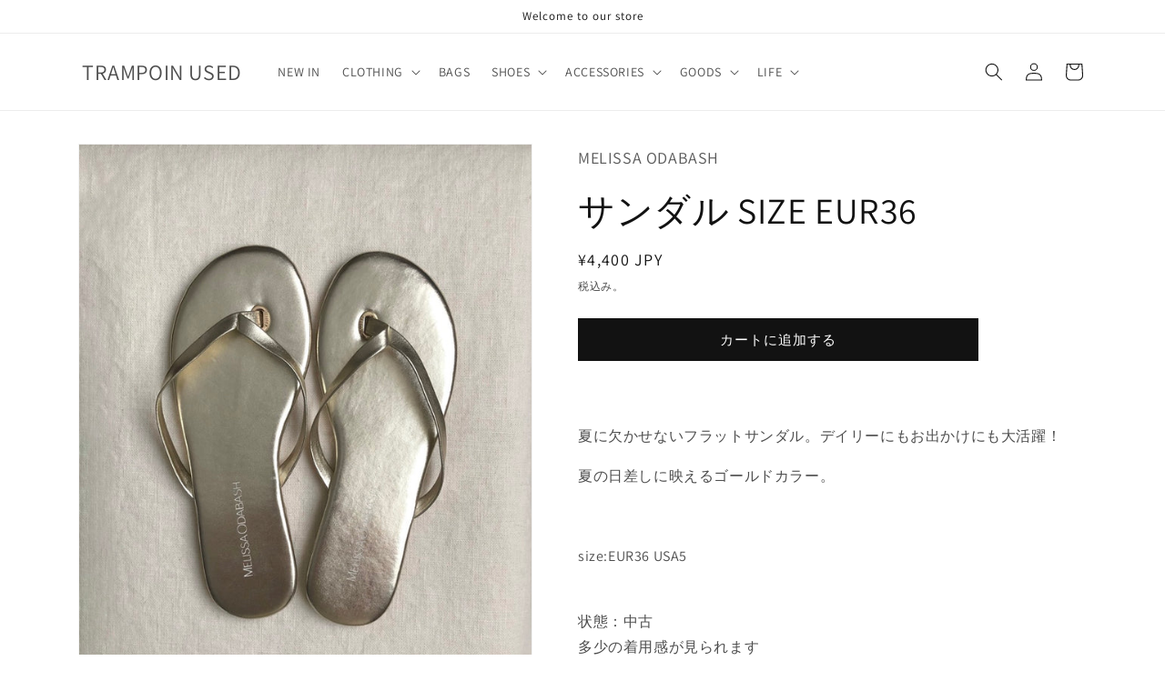

--- FILE ---
content_type: text/html; charset=utf-8
request_url: https://www.trampoin.com/products/%E3%82%B5%E3%83%B3%E3%83%80%E3%83%AB-2
body_size: 27135
content:
<!doctype html>
<html class="no-js" lang="ja">
  <head>
    <meta charset="utf-8">
    <meta http-equiv="X-UA-Compatible" content="IE=edge">
    <meta name="viewport" content="width=device-width,initial-scale=1">
    <meta name="theme-color" content="">
    <link rel="canonical" href="https://www.trampoin.com/products/%e3%82%b5%e3%83%b3%e3%83%80%e3%83%ab-2">
    <link rel="preconnect" href="https://cdn.shopify.com" crossorigin><link rel="preconnect" href="https://fonts.shopifycdn.com" crossorigin><title>
      サンダル SIZE EUR36
 &ndash; TRAMPOIN USED</title>

    
      <meta name="description" content="  夏に欠かせないフラットサンダル。デイリーにもお出かけにも大活躍！ 夏の日差しに映えるゴールドカラー。   size:EUR36 USA5 状態：中古多少の着用感が見られます">
    

    

<meta property="og:site_name" content="TRAMPOIN USED">
<meta property="og:url" content="https://www.trampoin.com/products/%e3%82%b5%e3%83%b3%e3%83%80%e3%83%ab-2">
<meta property="og:title" content="サンダル SIZE EUR36">
<meta property="og:type" content="product">
<meta property="og:description" content="  夏に欠かせないフラットサンダル。デイリーにもお出かけにも大活躍！ 夏の日差しに映えるゴールドカラー。   size:EUR36 USA5 状態：中古多少の着用感が見られます"><meta property="og:image" content="http://www.trampoin.com/cdn/shop/files/FE7AEA45-C390-46EF-BF4F-A8EBB4991345_1_105_c.jpg?v=1688965449">
  <meta property="og:image:secure_url" content="https://www.trampoin.com/cdn/shop/files/FE7AEA45-C390-46EF-BF4F-A8EBB4991345_1_105_c.jpg?v=1688965449">
  <meta property="og:image:width" content="809">
  <meta property="og:image:height" content="970"><meta property="og:price:amount" content="4,400">
  <meta property="og:price:currency" content="JPY"><meta name="twitter:card" content="summary_large_image">
<meta name="twitter:title" content="サンダル SIZE EUR36">
<meta name="twitter:description" content="  夏に欠かせないフラットサンダル。デイリーにもお出かけにも大活躍！ 夏の日差しに映えるゴールドカラー。   size:EUR36 USA5 状態：中古多少の着用感が見られます">


    <script src="//www.trampoin.com/cdn/shop/t/4/assets/global.js?v=24850326154503943211656643528" defer="defer"></script>
    <script>window.performance && window.performance.mark && window.performance.mark('shopify.content_for_header.start');</script><meta id="shopify-digital-wallet" name="shopify-digital-wallet" content="/64001835242/digital_wallets/dialog">
<meta name="shopify-checkout-api-token" content="ac53edbbe4a53dc695db2fe681b9d229">
<link rel="alternate" type="application/json+oembed" href="https://www.trampoin.com/products/%e3%82%b5%e3%83%b3%e3%83%80%e3%83%ab-2.oembed">
<script async="async" src="/checkouts/internal/preloads.js?locale=ja-JP"></script>
<link rel="preconnect" href="https://shop.app" crossorigin="anonymous">
<script async="async" src="https://shop.app/checkouts/internal/preloads.js?locale=ja-JP&shop_id=64001835242" crossorigin="anonymous"></script>
<script id="apple-pay-shop-capabilities" type="application/json">{"shopId":64001835242,"countryCode":"JP","currencyCode":"JPY","merchantCapabilities":["supports3DS"],"merchantId":"gid:\/\/shopify\/Shop\/64001835242","merchantName":"TRAMPOIN USED","requiredBillingContactFields":["postalAddress","email","phone"],"requiredShippingContactFields":["postalAddress","email","phone"],"shippingType":"shipping","supportedNetworks":["visa","masterCard","amex","jcb","discover"],"total":{"type":"pending","label":"TRAMPOIN USED","amount":"1.00"},"shopifyPaymentsEnabled":true,"supportsSubscriptions":true}</script>
<script id="shopify-features" type="application/json">{"accessToken":"ac53edbbe4a53dc695db2fe681b9d229","betas":["rich-media-storefront-analytics"],"domain":"www.trampoin.com","predictiveSearch":false,"shopId":64001835242,"locale":"ja"}</script>
<script>var Shopify = Shopify || {};
Shopify.shop = "trampoin.myshopify.com";
Shopify.locale = "ja";
Shopify.currency = {"active":"JPY","rate":"1.0"};
Shopify.country = "JP";
Shopify.theme = {"name":"Dawn","id":133869043946,"schema_name":"Dawn","schema_version":"6.0.2","theme_store_id":887,"role":"main"};
Shopify.theme.handle = "null";
Shopify.theme.style = {"id":null,"handle":null};
Shopify.cdnHost = "www.trampoin.com/cdn";
Shopify.routes = Shopify.routes || {};
Shopify.routes.root = "/";</script>
<script type="module">!function(o){(o.Shopify=o.Shopify||{}).modules=!0}(window);</script>
<script>!function(o){function n(){var o=[];function n(){o.push(Array.prototype.slice.apply(arguments))}return n.q=o,n}var t=o.Shopify=o.Shopify||{};t.loadFeatures=n(),t.autoloadFeatures=n()}(window);</script>
<script>
  window.ShopifyPay = window.ShopifyPay || {};
  window.ShopifyPay.apiHost = "shop.app\/pay";
  window.ShopifyPay.redirectState = null;
</script>
<script id="shop-js-analytics" type="application/json">{"pageType":"product"}</script>
<script defer="defer" async type="module" src="//www.trampoin.com/cdn/shopifycloud/shop-js/modules/v2/client.init-shop-cart-sync_Cun6Ba8E.ja.esm.js"></script>
<script defer="defer" async type="module" src="//www.trampoin.com/cdn/shopifycloud/shop-js/modules/v2/chunk.common_DGWubyOB.esm.js"></script>
<script type="module">
  await import("//www.trampoin.com/cdn/shopifycloud/shop-js/modules/v2/client.init-shop-cart-sync_Cun6Ba8E.ja.esm.js");
await import("//www.trampoin.com/cdn/shopifycloud/shop-js/modules/v2/chunk.common_DGWubyOB.esm.js");

  window.Shopify.SignInWithShop?.initShopCartSync?.({"fedCMEnabled":true,"windoidEnabled":true});

</script>
<script>
  window.Shopify = window.Shopify || {};
  if (!window.Shopify.featureAssets) window.Shopify.featureAssets = {};
  window.Shopify.featureAssets['shop-js'] = {"shop-cart-sync":["modules/v2/client.shop-cart-sync_kpadWrR6.ja.esm.js","modules/v2/chunk.common_DGWubyOB.esm.js"],"init-fed-cm":["modules/v2/client.init-fed-cm_deEwcgdG.ja.esm.js","modules/v2/chunk.common_DGWubyOB.esm.js"],"shop-button":["modules/v2/client.shop-button_Bgl7Akkx.ja.esm.js","modules/v2/chunk.common_DGWubyOB.esm.js"],"shop-cash-offers":["modules/v2/client.shop-cash-offers_CGfJizyJ.ja.esm.js","modules/v2/chunk.common_DGWubyOB.esm.js","modules/v2/chunk.modal_Ba7vk6QP.esm.js"],"init-windoid":["modules/v2/client.init-windoid_DLaIoEuB.ja.esm.js","modules/v2/chunk.common_DGWubyOB.esm.js"],"shop-toast-manager":["modules/v2/client.shop-toast-manager_BZdAlEPY.ja.esm.js","modules/v2/chunk.common_DGWubyOB.esm.js"],"init-shop-email-lookup-coordinator":["modules/v2/client.init-shop-email-lookup-coordinator_BxGPdBrh.ja.esm.js","modules/v2/chunk.common_DGWubyOB.esm.js"],"init-shop-cart-sync":["modules/v2/client.init-shop-cart-sync_Cun6Ba8E.ja.esm.js","modules/v2/chunk.common_DGWubyOB.esm.js"],"avatar":["modules/v2/client.avatar_BTnouDA3.ja.esm.js"],"pay-button":["modules/v2/client.pay-button_iRJggQYg.ja.esm.js","modules/v2/chunk.common_DGWubyOB.esm.js"],"init-customer-accounts":["modules/v2/client.init-customer-accounts_BbQrQ-BF.ja.esm.js","modules/v2/client.shop-login-button_CXxZBmJa.ja.esm.js","modules/v2/chunk.common_DGWubyOB.esm.js","modules/v2/chunk.modal_Ba7vk6QP.esm.js"],"init-shop-for-new-customer-accounts":["modules/v2/client.init-shop-for-new-customer-accounts_48e-446J.ja.esm.js","modules/v2/client.shop-login-button_CXxZBmJa.ja.esm.js","modules/v2/chunk.common_DGWubyOB.esm.js","modules/v2/chunk.modal_Ba7vk6QP.esm.js"],"shop-login-button":["modules/v2/client.shop-login-button_CXxZBmJa.ja.esm.js","modules/v2/chunk.common_DGWubyOB.esm.js","modules/v2/chunk.modal_Ba7vk6QP.esm.js"],"init-customer-accounts-sign-up":["modules/v2/client.init-customer-accounts-sign-up_Bb65hYMR.ja.esm.js","modules/v2/client.shop-login-button_CXxZBmJa.ja.esm.js","modules/v2/chunk.common_DGWubyOB.esm.js","modules/v2/chunk.modal_Ba7vk6QP.esm.js"],"shop-follow-button":["modules/v2/client.shop-follow-button_BO2OQvUT.ja.esm.js","modules/v2/chunk.common_DGWubyOB.esm.js","modules/v2/chunk.modal_Ba7vk6QP.esm.js"],"checkout-modal":["modules/v2/client.checkout-modal__QRFVvMA.ja.esm.js","modules/v2/chunk.common_DGWubyOB.esm.js","modules/v2/chunk.modal_Ba7vk6QP.esm.js"],"lead-capture":["modules/v2/client.lead-capture_Be4qr8sG.ja.esm.js","modules/v2/chunk.common_DGWubyOB.esm.js","modules/v2/chunk.modal_Ba7vk6QP.esm.js"],"shop-login":["modules/v2/client.shop-login_BCaq99Td.ja.esm.js","modules/v2/chunk.common_DGWubyOB.esm.js","modules/v2/chunk.modal_Ba7vk6QP.esm.js"],"payment-terms":["modules/v2/client.payment-terms_C-1Cu6jg.ja.esm.js","modules/v2/chunk.common_DGWubyOB.esm.js","modules/v2/chunk.modal_Ba7vk6QP.esm.js"]};
</script>
<script id="__st">var __st={"a":64001835242,"offset":32400,"reqid":"ceb901b5-8cb8-4abf-ac1d-f514849aba0f-1768803997","pageurl":"www.trampoin.com\/products\/%E3%82%B5%E3%83%B3%E3%83%80%E3%83%AB-2","u":"6de5c619e2ad","p":"product","rtyp":"product","rid":8135789936874};</script>
<script>window.ShopifyPaypalV4VisibilityTracking = true;</script>
<script id="captcha-bootstrap">!function(){'use strict';const t='contact',e='account',n='new_comment',o=[[t,t],['blogs',n],['comments',n],[t,'customer']],c=[[e,'customer_login'],[e,'guest_login'],[e,'recover_customer_password'],[e,'create_customer']],r=t=>t.map((([t,e])=>`form[action*='/${t}']:not([data-nocaptcha='true']) input[name='form_type'][value='${e}']`)).join(','),a=t=>()=>t?[...document.querySelectorAll(t)].map((t=>t.form)):[];function s(){const t=[...o],e=r(t);return a(e)}const i='password',u='form_key',d=['recaptcha-v3-token','g-recaptcha-response','h-captcha-response',i],f=()=>{try{return window.sessionStorage}catch{return}},m='__shopify_v',_=t=>t.elements[u];function p(t,e,n=!1){try{const o=window.sessionStorage,c=JSON.parse(o.getItem(e)),{data:r}=function(t){const{data:e,action:n}=t;return t[m]||n?{data:e,action:n}:{data:t,action:n}}(c);for(const[e,n]of Object.entries(r))t.elements[e]&&(t.elements[e].value=n);n&&o.removeItem(e)}catch(o){console.error('form repopulation failed',{error:o})}}const l='form_type',E='cptcha';function T(t){t.dataset[E]=!0}const w=window,h=w.document,L='Shopify',v='ce_forms',y='captcha';let A=!1;((t,e)=>{const n=(g='f06e6c50-85a8-45c8-87d0-21a2b65856fe',I='https://cdn.shopify.com/shopifycloud/storefront-forms-hcaptcha/ce_storefront_forms_captcha_hcaptcha.v1.5.2.iife.js',D={infoText:'hCaptchaによる保護',privacyText:'プライバシー',termsText:'利用規約'},(t,e,n)=>{const o=w[L][v],c=o.bindForm;if(c)return c(t,g,e,D).then(n);var r;o.q.push([[t,g,e,D],n]),r=I,A||(h.body.append(Object.assign(h.createElement('script'),{id:'captcha-provider',async:!0,src:r})),A=!0)});var g,I,D;w[L]=w[L]||{},w[L][v]=w[L][v]||{},w[L][v].q=[],w[L][y]=w[L][y]||{},w[L][y].protect=function(t,e){n(t,void 0,e),T(t)},Object.freeze(w[L][y]),function(t,e,n,w,h,L){const[v,y,A,g]=function(t,e,n){const i=e?o:[],u=t?c:[],d=[...i,...u],f=r(d),m=r(i),_=r(d.filter((([t,e])=>n.includes(e))));return[a(f),a(m),a(_),s()]}(w,h,L),I=t=>{const e=t.target;return e instanceof HTMLFormElement?e:e&&e.form},D=t=>v().includes(t);t.addEventListener('submit',(t=>{const e=I(t);if(!e)return;const n=D(e)&&!e.dataset.hcaptchaBound&&!e.dataset.recaptchaBound,o=_(e),c=g().includes(e)&&(!o||!o.value);(n||c)&&t.preventDefault(),c&&!n&&(function(t){try{if(!f())return;!function(t){const e=f();if(!e)return;const n=_(t);if(!n)return;const o=n.value;o&&e.removeItem(o)}(t);const e=Array.from(Array(32),(()=>Math.random().toString(36)[2])).join('');!function(t,e){_(t)||t.append(Object.assign(document.createElement('input'),{type:'hidden',name:u})),t.elements[u].value=e}(t,e),function(t,e){const n=f();if(!n)return;const o=[...t.querySelectorAll(`input[type='${i}']`)].map((({name:t})=>t)),c=[...d,...o],r={};for(const[a,s]of new FormData(t).entries())c.includes(a)||(r[a]=s);n.setItem(e,JSON.stringify({[m]:1,action:t.action,data:r}))}(t,e)}catch(e){console.error('failed to persist form',e)}}(e),e.submit())}));const S=(t,e)=>{t&&!t.dataset[E]&&(n(t,e.some((e=>e===t))),T(t))};for(const o of['focusin','change'])t.addEventListener(o,(t=>{const e=I(t);D(e)&&S(e,y())}));const B=e.get('form_key'),M=e.get(l),P=B&&M;t.addEventListener('DOMContentLoaded',(()=>{const t=y();if(P)for(const e of t)e.elements[l].value===M&&p(e,B);[...new Set([...A(),...v().filter((t=>'true'===t.dataset.shopifyCaptcha))])].forEach((e=>S(e,t)))}))}(h,new URLSearchParams(w.location.search),n,t,e,['guest_login'])})(!0,!0)}();</script>
<script integrity="sha256-4kQ18oKyAcykRKYeNunJcIwy7WH5gtpwJnB7kiuLZ1E=" data-source-attribution="shopify.loadfeatures" defer="defer" src="//www.trampoin.com/cdn/shopifycloud/storefront/assets/storefront/load_feature-a0a9edcb.js" crossorigin="anonymous"></script>
<script crossorigin="anonymous" defer="defer" src="//www.trampoin.com/cdn/shopifycloud/storefront/assets/shopify_pay/storefront-65b4c6d7.js?v=20250812"></script>
<script data-source-attribution="shopify.dynamic_checkout.dynamic.init">var Shopify=Shopify||{};Shopify.PaymentButton=Shopify.PaymentButton||{isStorefrontPortableWallets:!0,init:function(){window.Shopify.PaymentButton.init=function(){};var t=document.createElement("script");t.src="https://www.trampoin.com/cdn/shopifycloud/portable-wallets/latest/portable-wallets.ja.js",t.type="module",document.head.appendChild(t)}};
</script>
<script data-source-attribution="shopify.dynamic_checkout.buyer_consent">
  function portableWalletsHideBuyerConsent(e){var t=document.getElementById("shopify-buyer-consent"),n=document.getElementById("shopify-subscription-policy-button");t&&n&&(t.classList.add("hidden"),t.setAttribute("aria-hidden","true"),n.removeEventListener("click",e))}function portableWalletsShowBuyerConsent(e){var t=document.getElementById("shopify-buyer-consent"),n=document.getElementById("shopify-subscription-policy-button");t&&n&&(t.classList.remove("hidden"),t.removeAttribute("aria-hidden"),n.addEventListener("click",e))}window.Shopify?.PaymentButton&&(window.Shopify.PaymentButton.hideBuyerConsent=portableWalletsHideBuyerConsent,window.Shopify.PaymentButton.showBuyerConsent=portableWalletsShowBuyerConsent);
</script>
<script data-source-attribution="shopify.dynamic_checkout.cart.bootstrap">document.addEventListener("DOMContentLoaded",(function(){function t(){return document.querySelector("shopify-accelerated-checkout-cart, shopify-accelerated-checkout")}if(t())Shopify.PaymentButton.init();else{new MutationObserver((function(e,n){t()&&(Shopify.PaymentButton.init(),n.disconnect())})).observe(document.body,{childList:!0,subtree:!0})}}));
</script>
<link id="shopify-accelerated-checkout-styles" rel="stylesheet" media="screen" href="https://www.trampoin.com/cdn/shopifycloud/portable-wallets/latest/accelerated-checkout-backwards-compat.css" crossorigin="anonymous">
<style id="shopify-accelerated-checkout-cart">
        #shopify-buyer-consent {
  margin-top: 1em;
  display: inline-block;
  width: 100%;
}

#shopify-buyer-consent.hidden {
  display: none;
}

#shopify-subscription-policy-button {
  background: none;
  border: none;
  padding: 0;
  text-decoration: underline;
  font-size: inherit;
  cursor: pointer;
}

#shopify-subscription-policy-button::before {
  box-shadow: none;
}

      </style>
<script id="sections-script" data-sections="product-recommendations,header,footer" defer="defer" src="//www.trampoin.com/cdn/shop/t/4/compiled_assets/scripts.js?v=179"></script>
<script>window.performance && window.performance.mark && window.performance.mark('shopify.content_for_header.end');</script>


    <style data-shopify>
      @font-face {
  font-family: Assistant;
  font-weight: 400;
  font-style: normal;
  font-display: swap;
  src: url("//www.trampoin.com/cdn/fonts/assistant/assistant_n4.9120912a469cad1cc292572851508ca49d12e768.woff2") format("woff2"),
       url("//www.trampoin.com/cdn/fonts/assistant/assistant_n4.6e9875ce64e0fefcd3f4446b7ec9036b3ddd2985.woff") format("woff");
}

      @font-face {
  font-family: Assistant;
  font-weight: 700;
  font-style: normal;
  font-display: swap;
  src: url("//www.trampoin.com/cdn/fonts/assistant/assistant_n7.bf44452348ec8b8efa3aa3068825305886b1c83c.woff2") format("woff2"),
       url("//www.trampoin.com/cdn/fonts/assistant/assistant_n7.0c887fee83f6b3bda822f1150b912c72da0f7b64.woff") format("woff");
}

      
      
      @font-face {
  font-family: Assistant;
  font-weight: 400;
  font-style: normal;
  font-display: swap;
  src: url("//www.trampoin.com/cdn/fonts/assistant/assistant_n4.9120912a469cad1cc292572851508ca49d12e768.woff2") format("woff2"),
       url("//www.trampoin.com/cdn/fonts/assistant/assistant_n4.6e9875ce64e0fefcd3f4446b7ec9036b3ddd2985.woff") format("woff");
}


      :root {
        --font-body-family: Assistant, sans-serif;
        --font-body-style: normal;
        --font-body-weight: 400;
        --font-body-weight-bold: 700;

        --font-heading-family: Assistant, sans-serif;
        --font-heading-style: normal;
        --font-heading-weight: 400;

        --font-body-scale: 1.0;
        --font-heading-scale: 1.0;

        --color-base-text: 18, 18, 18;
        --color-shadow: 18, 18, 18;
        --color-base-background-1: 255, 255, 255;
        --color-base-background-2: 243, 243, 243;
        --color-base-solid-button-labels: 255, 255, 255;
        --color-base-outline-button-labels: 18, 18, 18;
        --color-base-accent-1: 18, 18, 18;
        --color-base-accent-2: 51, 79, 180;
        --payment-terms-background-color: #ffffff;

        --gradient-base-background-1: #ffffff;
        --gradient-base-background-2: #f3f3f3;
        --gradient-base-accent-1: #121212;
        --gradient-base-accent-2: #334fb4;

        --media-padding: px;
        --media-border-opacity: 0.05;
        --media-border-width: 1px;
        --media-radius: 0px;
        --media-shadow-opacity: 0.0;
        --media-shadow-horizontal-offset: 0px;
        --media-shadow-vertical-offset: 4px;
        --media-shadow-blur-radius: 5px;
        --media-shadow-visible: 0;

        --page-width: 120rem;
        --page-width-margin: 0rem;

        --card-image-padding: 0.0rem;
        --card-corner-radius: 0.0rem;
        --card-text-alignment: left;
        --card-border-width: 0.0rem;
        --card-border-opacity: 0.1;
        --card-shadow-opacity: 0.0;
        --card-shadow-visible: 0;
        --card-shadow-horizontal-offset: 0.0rem;
        --card-shadow-vertical-offset: 0.4rem;
        --card-shadow-blur-radius: 0.5rem;

        --badge-corner-radius: 4.0rem;

        --popup-border-width: 1px;
        --popup-border-opacity: 0.1;
        --popup-corner-radius: 0px;
        --popup-shadow-opacity: 0.0;
        --popup-shadow-horizontal-offset: 0px;
        --popup-shadow-vertical-offset: 4px;
        --popup-shadow-blur-radius: 5px;

        --drawer-border-width: 1px;
        --drawer-border-opacity: 0.1;
        --drawer-shadow-opacity: 0.0;
        --drawer-shadow-horizontal-offset: 0px;
        --drawer-shadow-vertical-offset: 4px;
        --drawer-shadow-blur-radius: 5px;

        --spacing-sections-desktop: 0px;
        --spacing-sections-mobile: 0px;

        --grid-desktop-vertical-spacing: 8px;
        --grid-desktop-horizontal-spacing: 8px;
        --grid-mobile-vertical-spacing: 4px;
        --grid-mobile-horizontal-spacing: 4px;

        --text-boxes-border-opacity: 0.1;
        --text-boxes-border-width: 0px;
        --text-boxes-radius: 0px;
        --text-boxes-shadow-opacity: 0.0;
        --text-boxes-shadow-visible: 0;
        --text-boxes-shadow-horizontal-offset: 0px;
        --text-boxes-shadow-vertical-offset: 4px;
        --text-boxes-shadow-blur-radius: 5px;

        --buttons-radius: 0px;
        --buttons-radius-outset: 0px;
        --buttons-border-width: 1px;
        --buttons-border-opacity: 1.0;
        --buttons-shadow-opacity: 0.0;
        --buttons-shadow-visible: 0;
        --buttons-shadow-horizontal-offset: 0px;
        --buttons-shadow-vertical-offset: 4px;
        --buttons-shadow-blur-radius: 5px;
        --buttons-border-offset: 0px;

        --inputs-radius: 0px;
        --inputs-border-width: 1px;
        --inputs-border-opacity: 0.55;
        --inputs-shadow-opacity: 0.0;
        --inputs-shadow-horizontal-offset: 0px;
        --inputs-margin-offset: 0px;
        --inputs-shadow-vertical-offset: 4px;
        --inputs-shadow-blur-radius: 5px;
        --inputs-radius-outset: 0px;

        --variant-pills-radius: 40px;
        --variant-pills-border-width: 1px;
        --variant-pills-border-opacity: 0.55;
        --variant-pills-shadow-opacity: 0.0;
        --variant-pills-shadow-horizontal-offset: 0px;
        --variant-pills-shadow-vertical-offset: 4px;
        --variant-pills-shadow-blur-radius: 5px;
      }

      *,
      *::before,
      *::after {
        box-sizing: inherit;
      }

      html {
        box-sizing: border-box;
        font-size: calc(var(--font-body-scale) * 62.5%);
        height: 100%;
      }

      body {
        display: grid;
        grid-template-rows: auto auto 1fr auto;
        grid-template-columns: 100%;
        min-height: 100%;
        margin: 0;
        font-size: 1.5rem;
        letter-spacing: 0.06rem;
        line-height: calc(1 + 0.8 / var(--font-body-scale));
        font-family: var(--font-body-family);
        font-style: var(--font-body-style);
        font-weight: var(--font-body-weight);
      }

      @media screen and (min-width: 750px) {
        body {
          font-size: 1.6rem;
        }
      }
    </style>

    <link href="//www.trampoin.com/cdn/shop/t/4/assets/base.css?v=19666067365360246481656643546" rel="stylesheet" type="text/css" media="all" />
<link rel="preload" as="font" href="//www.trampoin.com/cdn/fonts/assistant/assistant_n4.9120912a469cad1cc292572851508ca49d12e768.woff2" type="font/woff2" crossorigin><link rel="preload" as="font" href="//www.trampoin.com/cdn/fonts/assistant/assistant_n4.9120912a469cad1cc292572851508ca49d12e768.woff2" type="font/woff2" crossorigin><link rel="stylesheet" href="//www.trampoin.com/cdn/shop/t/4/assets/component-predictive-search.css?v=165644661289088488651656643524" media="print" onload="this.media='all'"><script>document.documentElement.className = document.documentElement.className.replace('no-js', 'js');
    if (Shopify.designMode) {
      document.documentElement.classList.add('shopify-design-mode');
    }
    </script>
  <link href="https://monorail-edge.shopifysvc.com" rel="dns-prefetch">
<script>(function(){if ("sendBeacon" in navigator && "performance" in window) {try {var session_token_from_headers = performance.getEntriesByType('navigation')[0].serverTiming.find(x => x.name == '_s').description;} catch {var session_token_from_headers = undefined;}var session_cookie_matches = document.cookie.match(/_shopify_s=([^;]*)/);var session_token_from_cookie = session_cookie_matches && session_cookie_matches.length === 2 ? session_cookie_matches[1] : "";var session_token = session_token_from_headers || session_token_from_cookie || "";function handle_abandonment_event(e) {var entries = performance.getEntries().filter(function(entry) {return /monorail-edge.shopifysvc.com/.test(entry.name);});if (!window.abandonment_tracked && entries.length === 0) {window.abandonment_tracked = true;var currentMs = Date.now();var navigation_start = performance.timing.navigationStart;var payload = {shop_id: 64001835242,url: window.location.href,navigation_start,duration: currentMs - navigation_start,session_token,page_type: "product"};window.navigator.sendBeacon("https://monorail-edge.shopifysvc.com/v1/produce", JSON.stringify({schema_id: "online_store_buyer_site_abandonment/1.1",payload: payload,metadata: {event_created_at_ms: currentMs,event_sent_at_ms: currentMs}}));}}window.addEventListener('pagehide', handle_abandonment_event);}}());</script>
<script id="web-pixels-manager-setup">(function e(e,d,r,n,o){if(void 0===o&&(o={}),!Boolean(null===(a=null===(i=window.Shopify)||void 0===i?void 0:i.analytics)||void 0===a?void 0:a.replayQueue)){var i,a;window.Shopify=window.Shopify||{};var t=window.Shopify;t.analytics=t.analytics||{};var s=t.analytics;s.replayQueue=[],s.publish=function(e,d,r){return s.replayQueue.push([e,d,r]),!0};try{self.performance.mark("wpm:start")}catch(e){}var l=function(){var e={modern:/Edge?\/(1{2}[4-9]|1[2-9]\d|[2-9]\d{2}|\d{4,})\.\d+(\.\d+|)|Firefox\/(1{2}[4-9]|1[2-9]\d|[2-9]\d{2}|\d{4,})\.\d+(\.\d+|)|Chrom(ium|e)\/(9{2}|\d{3,})\.\d+(\.\d+|)|(Maci|X1{2}).+ Version\/(15\.\d+|(1[6-9]|[2-9]\d|\d{3,})\.\d+)([,.]\d+|)( \(\w+\)|)( Mobile\/\w+|) Safari\/|Chrome.+OPR\/(9{2}|\d{3,})\.\d+\.\d+|(CPU[ +]OS|iPhone[ +]OS|CPU[ +]iPhone|CPU IPhone OS|CPU iPad OS)[ +]+(15[._]\d+|(1[6-9]|[2-9]\d|\d{3,})[._]\d+)([._]\d+|)|Android:?[ /-](13[3-9]|1[4-9]\d|[2-9]\d{2}|\d{4,})(\.\d+|)(\.\d+|)|Android.+Firefox\/(13[5-9]|1[4-9]\d|[2-9]\d{2}|\d{4,})\.\d+(\.\d+|)|Android.+Chrom(ium|e)\/(13[3-9]|1[4-9]\d|[2-9]\d{2}|\d{4,})\.\d+(\.\d+|)|SamsungBrowser\/([2-9]\d|\d{3,})\.\d+/,legacy:/Edge?\/(1[6-9]|[2-9]\d|\d{3,})\.\d+(\.\d+|)|Firefox\/(5[4-9]|[6-9]\d|\d{3,})\.\d+(\.\d+|)|Chrom(ium|e)\/(5[1-9]|[6-9]\d|\d{3,})\.\d+(\.\d+|)([\d.]+$|.*Safari\/(?![\d.]+ Edge\/[\d.]+$))|(Maci|X1{2}).+ Version\/(10\.\d+|(1[1-9]|[2-9]\d|\d{3,})\.\d+)([,.]\d+|)( \(\w+\)|)( Mobile\/\w+|) Safari\/|Chrome.+OPR\/(3[89]|[4-9]\d|\d{3,})\.\d+\.\d+|(CPU[ +]OS|iPhone[ +]OS|CPU[ +]iPhone|CPU IPhone OS|CPU iPad OS)[ +]+(10[._]\d+|(1[1-9]|[2-9]\d|\d{3,})[._]\d+)([._]\d+|)|Android:?[ /-](13[3-9]|1[4-9]\d|[2-9]\d{2}|\d{4,})(\.\d+|)(\.\d+|)|Mobile Safari.+OPR\/([89]\d|\d{3,})\.\d+\.\d+|Android.+Firefox\/(13[5-9]|1[4-9]\d|[2-9]\d{2}|\d{4,})\.\d+(\.\d+|)|Android.+Chrom(ium|e)\/(13[3-9]|1[4-9]\d|[2-9]\d{2}|\d{4,})\.\d+(\.\d+|)|Android.+(UC? ?Browser|UCWEB|U3)[ /]?(15\.([5-9]|\d{2,})|(1[6-9]|[2-9]\d|\d{3,})\.\d+)\.\d+|SamsungBrowser\/(5\.\d+|([6-9]|\d{2,})\.\d+)|Android.+MQ{2}Browser\/(14(\.(9|\d{2,})|)|(1[5-9]|[2-9]\d|\d{3,})(\.\d+|))(\.\d+|)|K[Aa][Ii]OS\/(3\.\d+|([4-9]|\d{2,})\.\d+)(\.\d+|)/},d=e.modern,r=e.legacy,n=navigator.userAgent;return n.match(d)?"modern":n.match(r)?"legacy":"unknown"}(),u="modern"===l?"modern":"legacy",c=(null!=n?n:{modern:"",legacy:""})[u],f=function(e){return[e.baseUrl,"/wpm","/b",e.hashVersion,"modern"===e.buildTarget?"m":"l",".js"].join("")}({baseUrl:d,hashVersion:r,buildTarget:u}),m=function(e){var d=e.version,r=e.bundleTarget,n=e.surface,o=e.pageUrl,i=e.monorailEndpoint;return{emit:function(e){var a=e.status,t=e.errorMsg,s=(new Date).getTime(),l=JSON.stringify({metadata:{event_sent_at_ms:s},events:[{schema_id:"web_pixels_manager_load/3.1",payload:{version:d,bundle_target:r,page_url:o,status:a,surface:n,error_msg:t},metadata:{event_created_at_ms:s}}]});if(!i)return console&&console.warn&&console.warn("[Web Pixels Manager] No Monorail endpoint provided, skipping logging."),!1;try{return self.navigator.sendBeacon.bind(self.navigator)(i,l)}catch(e){}var u=new XMLHttpRequest;try{return u.open("POST",i,!0),u.setRequestHeader("Content-Type","text/plain"),u.send(l),!0}catch(e){return console&&console.warn&&console.warn("[Web Pixels Manager] Got an unhandled error while logging to Monorail."),!1}}}}({version:r,bundleTarget:l,surface:e.surface,pageUrl:self.location.href,monorailEndpoint:e.monorailEndpoint});try{o.browserTarget=l,function(e){var d=e.src,r=e.async,n=void 0===r||r,o=e.onload,i=e.onerror,a=e.sri,t=e.scriptDataAttributes,s=void 0===t?{}:t,l=document.createElement("script"),u=document.querySelector("head"),c=document.querySelector("body");if(l.async=n,l.src=d,a&&(l.integrity=a,l.crossOrigin="anonymous"),s)for(var f in s)if(Object.prototype.hasOwnProperty.call(s,f))try{l.dataset[f]=s[f]}catch(e){}if(o&&l.addEventListener("load",o),i&&l.addEventListener("error",i),u)u.appendChild(l);else{if(!c)throw new Error("Did not find a head or body element to append the script");c.appendChild(l)}}({src:f,async:!0,onload:function(){if(!function(){var e,d;return Boolean(null===(d=null===(e=window.Shopify)||void 0===e?void 0:e.analytics)||void 0===d?void 0:d.initialized)}()){var d=window.webPixelsManager.init(e)||void 0;if(d){var r=window.Shopify.analytics;r.replayQueue.forEach((function(e){var r=e[0],n=e[1],o=e[2];d.publishCustomEvent(r,n,o)})),r.replayQueue=[],r.publish=d.publishCustomEvent,r.visitor=d.visitor,r.initialized=!0}}},onerror:function(){return m.emit({status:"failed",errorMsg:"".concat(f," has failed to load")})},sri:function(e){var d=/^sha384-[A-Za-z0-9+/=]+$/;return"string"==typeof e&&d.test(e)}(c)?c:"",scriptDataAttributes:o}),m.emit({status:"loading"})}catch(e){m.emit({status:"failed",errorMsg:(null==e?void 0:e.message)||"Unknown error"})}}})({shopId: 64001835242,storefrontBaseUrl: "https://www.trampoin.com",extensionsBaseUrl: "https://extensions.shopifycdn.com/cdn/shopifycloud/web-pixels-manager",monorailEndpoint: "https://monorail-edge.shopifysvc.com/unstable/produce_batch",surface: "storefront-renderer",enabledBetaFlags: ["2dca8a86"],webPixelsConfigList: [{"id":"257458410","configuration":"{\"config\":\"{\\\"pixel_id\\\":\\\"G-3KFMH9BPL5\\\",\\\"gtag_events\\\":[{\\\"type\\\":\\\"purchase\\\",\\\"action_label\\\":\\\"G-3KFMH9BPL5\\\"},{\\\"type\\\":\\\"page_view\\\",\\\"action_label\\\":\\\"G-3KFMH9BPL5\\\"},{\\\"type\\\":\\\"view_item\\\",\\\"action_label\\\":\\\"G-3KFMH9BPL5\\\"},{\\\"type\\\":\\\"search\\\",\\\"action_label\\\":\\\"G-3KFMH9BPL5\\\"},{\\\"type\\\":\\\"add_to_cart\\\",\\\"action_label\\\":\\\"G-3KFMH9BPL5\\\"},{\\\"type\\\":\\\"begin_checkout\\\",\\\"action_label\\\":\\\"G-3KFMH9BPL5\\\"},{\\\"type\\\":\\\"add_payment_info\\\",\\\"action_label\\\":\\\"G-3KFMH9BPL5\\\"}],\\\"enable_monitoring_mode\\\":false}\"}","eventPayloadVersion":"v1","runtimeContext":"OPEN","scriptVersion":"b2a88bafab3e21179ed38636efcd8a93","type":"APP","apiClientId":1780363,"privacyPurposes":[],"dataSharingAdjustments":{"protectedCustomerApprovalScopes":["read_customer_address","read_customer_email","read_customer_name","read_customer_personal_data","read_customer_phone"]}},{"id":"39092458","eventPayloadVersion":"v1","runtimeContext":"LAX","scriptVersion":"1","type":"CUSTOM","privacyPurposes":["ANALYTICS"],"name":"Google Analytics tag (migrated)"},{"id":"shopify-app-pixel","configuration":"{}","eventPayloadVersion":"v1","runtimeContext":"STRICT","scriptVersion":"0450","apiClientId":"shopify-pixel","type":"APP","privacyPurposes":["ANALYTICS","MARKETING"]},{"id":"shopify-custom-pixel","eventPayloadVersion":"v1","runtimeContext":"LAX","scriptVersion":"0450","apiClientId":"shopify-pixel","type":"CUSTOM","privacyPurposes":["ANALYTICS","MARKETING"]}],isMerchantRequest: false,initData: {"shop":{"name":"TRAMPOIN USED","paymentSettings":{"currencyCode":"JPY"},"myshopifyDomain":"trampoin.myshopify.com","countryCode":"JP","storefrontUrl":"https:\/\/www.trampoin.com"},"customer":null,"cart":null,"checkout":null,"productVariants":[{"price":{"amount":4400.0,"currencyCode":"JPY"},"product":{"title":"サンダル SIZE EUR36","vendor":"MELISSA ODABASH","id":"8135789936874","untranslatedTitle":"サンダル SIZE EUR36","url":"\/products\/%E3%82%B5%E3%83%B3%E3%83%80%E3%83%AB-2","type":"サンダル"},"id":"44092185772266","image":{"src":"\/\/www.trampoin.com\/cdn\/shop\/files\/FE7AEA45-C390-46EF-BF4F-A8EBB4991345_1_105_c.jpg?v=1688965449"},"sku":"","title":"Default Title","untranslatedTitle":"Default Title"}],"purchasingCompany":null},},"https://www.trampoin.com/cdn","fcfee988w5aeb613cpc8e4bc33m6693e112",{"modern":"","legacy":""},{"shopId":"64001835242","storefrontBaseUrl":"https:\/\/www.trampoin.com","extensionBaseUrl":"https:\/\/extensions.shopifycdn.com\/cdn\/shopifycloud\/web-pixels-manager","surface":"storefront-renderer","enabledBetaFlags":"[\"2dca8a86\"]","isMerchantRequest":"false","hashVersion":"fcfee988w5aeb613cpc8e4bc33m6693e112","publish":"custom","events":"[[\"page_viewed\",{}],[\"product_viewed\",{\"productVariant\":{\"price\":{\"amount\":4400.0,\"currencyCode\":\"JPY\"},\"product\":{\"title\":\"サンダル SIZE EUR36\",\"vendor\":\"MELISSA ODABASH\",\"id\":\"8135789936874\",\"untranslatedTitle\":\"サンダル SIZE EUR36\",\"url\":\"\/products\/%E3%82%B5%E3%83%B3%E3%83%80%E3%83%AB-2\",\"type\":\"サンダル\"},\"id\":\"44092185772266\",\"image\":{\"src\":\"\/\/www.trampoin.com\/cdn\/shop\/files\/FE7AEA45-C390-46EF-BF4F-A8EBB4991345_1_105_c.jpg?v=1688965449\"},\"sku\":\"\",\"title\":\"Default Title\",\"untranslatedTitle\":\"Default Title\"}}]]"});</script><script>
  window.ShopifyAnalytics = window.ShopifyAnalytics || {};
  window.ShopifyAnalytics.meta = window.ShopifyAnalytics.meta || {};
  window.ShopifyAnalytics.meta.currency = 'JPY';
  var meta = {"product":{"id":8135789936874,"gid":"gid:\/\/shopify\/Product\/8135789936874","vendor":"MELISSA ODABASH","type":"サンダル","handle":"サンダル-2","variants":[{"id":44092185772266,"price":440000,"name":"サンダル SIZE EUR36","public_title":null,"sku":""}],"remote":false},"page":{"pageType":"product","resourceType":"product","resourceId":8135789936874,"requestId":"ceb901b5-8cb8-4abf-ac1d-f514849aba0f-1768803997"}};
  for (var attr in meta) {
    window.ShopifyAnalytics.meta[attr] = meta[attr];
  }
</script>
<script class="analytics">
  (function () {
    var customDocumentWrite = function(content) {
      var jquery = null;

      if (window.jQuery) {
        jquery = window.jQuery;
      } else if (window.Checkout && window.Checkout.$) {
        jquery = window.Checkout.$;
      }

      if (jquery) {
        jquery('body').append(content);
      }
    };

    var hasLoggedConversion = function(token) {
      if (token) {
        return document.cookie.indexOf('loggedConversion=' + token) !== -1;
      }
      return false;
    }

    var setCookieIfConversion = function(token) {
      if (token) {
        var twoMonthsFromNow = new Date(Date.now());
        twoMonthsFromNow.setMonth(twoMonthsFromNow.getMonth() + 2);

        document.cookie = 'loggedConversion=' + token + '; expires=' + twoMonthsFromNow;
      }
    }

    var trekkie = window.ShopifyAnalytics.lib = window.trekkie = window.trekkie || [];
    if (trekkie.integrations) {
      return;
    }
    trekkie.methods = [
      'identify',
      'page',
      'ready',
      'track',
      'trackForm',
      'trackLink'
    ];
    trekkie.factory = function(method) {
      return function() {
        var args = Array.prototype.slice.call(arguments);
        args.unshift(method);
        trekkie.push(args);
        return trekkie;
      };
    };
    for (var i = 0; i < trekkie.methods.length; i++) {
      var key = trekkie.methods[i];
      trekkie[key] = trekkie.factory(key);
    }
    trekkie.load = function(config) {
      trekkie.config = config || {};
      trekkie.config.initialDocumentCookie = document.cookie;
      var first = document.getElementsByTagName('script')[0];
      var script = document.createElement('script');
      script.type = 'text/javascript';
      script.onerror = function(e) {
        var scriptFallback = document.createElement('script');
        scriptFallback.type = 'text/javascript';
        scriptFallback.onerror = function(error) {
                var Monorail = {
      produce: function produce(monorailDomain, schemaId, payload) {
        var currentMs = new Date().getTime();
        var event = {
          schema_id: schemaId,
          payload: payload,
          metadata: {
            event_created_at_ms: currentMs,
            event_sent_at_ms: currentMs
          }
        };
        return Monorail.sendRequest("https://" + monorailDomain + "/v1/produce", JSON.stringify(event));
      },
      sendRequest: function sendRequest(endpointUrl, payload) {
        // Try the sendBeacon API
        if (window && window.navigator && typeof window.navigator.sendBeacon === 'function' && typeof window.Blob === 'function' && !Monorail.isIos12()) {
          var blobData = new window.Blob([payload], {
            type: 'text/plain'
          });

          if (window.navigator.sendBeacon(endpointUrl, blobData)) {
            return true;
          } // sendBeacon was not successful

        } // XHR beacon

        var xhr = new XMLHttpRequest();

        try {
          xhr.open('POST', endpointUrl);
          xhr.setRequestHeader('Content-Type', 'text/plain');
          xhr.send(payload);
        } catch (e) {
          console.log(e);
        }

        return false;
      },
      isIos12: function isIos12() {
        return window.navigator.userAgent.lastIndexOf('iPhone; CPU iPhone OS 12_') !== -1 || window.navigator.userAgent.lastIndexOf('iPad; CPU OS 12_') !== -1;
      }
    };
    Monorail.produce('monorail-edge.shopifysvc.com',
      'trekkie_storefront_load_errors/1.1',
      {shop_id: 64001835242,
      theme_id: 133869043946,
      app_name: "storefront",
      context_url: window.location.href,
      source_url: "//www.trampoin.com/cdn/s/trekkie.storefront.cd680fe47e6c39ca5d5df5f0a32d569bc48c0f27.min.js"});

        };
        scriptFallback.async = true;
        scriptFallback.src = '//www.trampoin.com/cdn/s/trekkie.storefront.cd680fe47e6c39ca5d5df5f0a32d569bc48c0f27.min.js';
        first.parentNode.insertBefore(scriptFallback, first);
      };
      script.async = true;
      script.src = '//www.trampoin.com/cdn/s/trekkie.storefront.cd680fe47e6c39ca5d5df5f0a32d569bc48c0f27.min.js';
      first.parentNode.insertBefore(script, first);
    };
    trekkie.load(
      {"Trekkie":{"appName":"storefront","development":false,"defaultAttributes":{"shopId":64001835242,"isMerchantRequest":null,"themeId":133869043946,"themeCityHash":"4139676649921943304","contentLanguage":"ja","currency":"JPY","eventMetadataId":"1e49d61f-30e2-4b6c-8a14-c88fb1c4a7fa"},"isServerSideCookieWritingEnabled":true,"monorailRegion":"shop_domain","enabledBetaFlags":["65f19447"]},"Session Attribution":{},"S2S":{"facebookCapiEnabled":false,"source":"trekkie-storefront-renderer","apiClientId":580111}}
    );

    var loaded = false;
    trekkie.ready(function() {
      if (loaded) return;
      loaded = true;

      window.ShopifyAnalytics.lib = window.trekkie;

      var originalDocumentWrite = document.write;
      document.write = customDocumentWrite;
      try { window.ShopifyAnalytics.merchantGoogleAnalytics.call(this); } catch(error) {};
      document.write = originalDocumentWrite;

      window.ShopifyAnalytics.lib.page(null,{"pageType":"product","resourceType":"product","resourceId":8135789936874,"requestId":"ceb901b5-8cb8-4abf-ac1d-f514849aba0f-1768803997","shopifyEmitted":true});

      var match = window.location.pathname.match(/checkouts\/(.+)\/(thank_you|post_purchase)/)
      var token = match? match[1]: undefined;
      if (!hasLoggedConversion(token)) {
        setCookieIfConversion(token);
        window.ShopifyAnalytics.lib.track("Viewed Product",{"currency":"JPY","variantId":44092185772266,"productId":8135789936874,"productGid":"gid:\/\/shopify\/Product\/8135789936874","name":"サンダル SIZE EUR36","price":"4400","sku":"","brand":"MELISSA ODABASH","variant":null,"category":"サンダル","nonInteraction":true,"remote":false},undefined,undefined,{"shopifyEmitted":true});
      window.ShopifyAnalytics.lib.track("monorail:\/\/trekkie_storefront_viewed_product\/1.1",{"currency":"JPY","variantId":44092185772266,"productId":8135789936874,"productGid":"gid:\/\/shopify\/Product\/8135789936874","name":"サンダル SIZE EUR36","price":"4400","sku":"","brand":"MELISSA ODABASH","variant":null,"category":"サンダル","nonInteraction":true,"remote":false,"referer":"https:\/\/www.trampoin.com\/products\/%E3%82%B5%E3%83%B3%E3%83%80%E3%83%AB-2"});
      }
    });


        var eventsListenerScript = document.createElement('script');
        eventsListenerScript.async = true;
        eventsListenerScript.src = "//www.trampoin.com/cdn/shopifycloud/storefront/assets/shop_events_listener-3da45d37.js";
        document.getElementsByTagName('head')[0].appendChild(eventsListenerScript);

})();</script>
  <script>
  if (!window.ga || (window.ga && typeof window.ga !== 'function')) {
    window.ga = function ga() {
      (window.ga.q = window.ga.q || []).push(arguments);
      if (window.Shopify && window.Shopify.analytics && typeof window.Shopify.analytics.publish === 'function') {
        window.Shopify.analytics.publish("ga_stub_called", {}, {sendTo: "google_osp_migration"});
      }
      console.error("Shopify's Google Analytics stub called with:", Array.from(arguments), "\nSee https://help.shopify.com/manual/promoting-marketing/pixels/pixel-migration#google for more information.");
    };
    if (window.Shopify && window.Shopify.analytics && typeof window.Shopify.analytics.publish === 'function') {
      window.Shopify.analytics.publish("ga_stub_initialized", {}, {sendTo: "google_osp_migration"});
    }
  }
</script>
<script
  defer
  src="https://www.trampoin.com/cdn/shopifycloud/perf-kit/shopify-perf-kit-3.0.4.min.js"
  data-application="storefront-renderer"
  data-shop-id="64001835242"
  data-render-region="gcp-us-central1"
  data-page-type="product"
  data-theme-instance-id="133869043946"
  data-theme-name="Dawn"
  data-theme-version="6.0.2"
  data-monorail-region="shop_domain"
  data-resource-timing-sampling-rate="10"
  data-shs="true"
  data-shs-beacon="true"
  data-shs-export-with-fetch="true"
  data-shs-logs-sample-rate="1"
  data-shs-beacon-endpoint="https://www.trampoin.com/api/collect"
></script>
</head>

  <body class="gradient">
    <a class="skip-to-content-link button visually-hidden" href="#MainContent">
      コンテンツに進む
    </a><div id="shopify-section-announcement-bar" class="shopify-section"><div class="announcement-bar color-background-1 gradient" role="region" aria-label="告知" ><p class="announcement-bar__message h5">
                Welcome to our store
</p></div>
</div>
    <div id="shopify-section-header" class="shopify-section section-header"><link rel="stylesheet" href="//www.trampoin.com/cdn/shop/t/4/assets/component-list-menu.css?v=151968516119678728991656643533" media="print" onload="this.media='all'">
<link rel="stylesheet" href="//www.trampoin.com/cdn/shop/t/4/assets/component-search.css?v=96455689198851321781656643516" media="print" onload="this.media='all'">
<link rel="stylesheet" href="//www.trampoin.com/cdn/shop/t/4/assets/component-menu-drawer.css?v=182311192829367774911656643520" media="print" onload="this.media='all'">
<link rel="stylesheet" href="//www.trampoin.com/cdn/shop/t/4/assets/component-cart-notification.css?v=119852831333870967341656643513" media="print" onload="this.media='all'">
<link rel="stylesheet" href="//www.trampoin.com/cdn/shop/t/4/assets/component-cart-items.css?v=23917223812499722491656643547" media="print" onload="this.media='all'"><link rel="stylesheet" href="//www.trampoin.com/cdn/shop/t/4/assets/component-price.css?v=112673864592427438181656643520" media="print" onload="this.media='all'">
  <link rel="stylesheet" href="//www.trampoin.com/cdn/shop/t/4/assets/component-loading-overlay.css?v=167310470843593579841656643551" media="print" onload="this.media='all'"><noscript><link href="//www.trampoin.com/cdn/shop/t/4/assets/component-list-menu.css?v=151968516119678728991656643533" rel="stylesheet" type="text/css" media="all" /></noscript>
<noscript><link href="//www.trampoin.com/cdn/shop/t/4/assets/component-search.css?v=96455689198851321781656643516" rel="stylesheet" type="text/css" media="all" /></noscript>
<noscript><link href="//www.trampoin.com/cdn/shop/t/4/assets/component-menu-drawer.css?v=182311192829367774911656643520" rel="stylesheet" type="text/css" media="all" /></noscript>
<noscript><link href="//www.trampoin.com/cdn/shop/t/4/assets/component-cart-notification.css?v=119852831333870967341656643513" rel="stylesheet" type="text/css" media="all" /></noscript>
<noscript><link href="//www.trampoin.com/cdn/shop/t/4/assets/component-cart-items.css?v=23917223812499722491656643547" rel="stylesheet" type="text/css" media="all" /></noscript>

<style>
  header-drawer {
    justify-self: start;
    margin-left: -1.2rem;
  }

  .header__heading-logo {
    max-width: 90px;
  }

  @media screen and (min-width: 990px) {
    header-drawer {
      display: none;
    }
  }

  .menu-drawer-container {
    display: flex;
  }

  .list-menu {
    list-style: none;
    padding: 0;
    margin: 0;
  }

  .list-menu--inline {
    display: inline-flex;
    flex-wrap: wrap;
  }

  summary.list-menu__item {
    padding-right: 2.7rem;
  }

  .list-menu__item {
    display: flex;
    align-items: center;
    line-height: calc(1 + 0.3 / var(--font-body-scale));
  }

  .list-menu__item--link {
    text-decoration: none;
    padding-bottom: 1rem;
    padding-top: 1rem;
    line-height: calc(1 + 0.8 / var(--font-body-scale));
  }

  @media screen and (min-width: 750px) {
    .list-menu__item--link {
      padding-bottom: 0.5rem;
      padding-top: 0.5rem;
    }
  }
</style><style data-shopify>.header {
    padding-top: 10px;
    padding-bottom: 10px;
  }

  .section-header {
    margin-bottom: 0px;
  }

  @media screen and (min-width: 750px) {
    .section-header {
      margin-bottom: 0px;
    }
  }

  @media screen and (min-width: 990px) {
    .header {
      padding-top: 20px;
      padding-bottom: 20px;
    }
  }</style><script src="//www.trampoin.com/cdn/shop/t/4/assets/details-disclosure.js?v=153497636716254413831656643542" defer="defer"></script>
<script src="//www.trampoin.com/cdn/shop/t/4/assets/details-modal.js?v=4511761896672669691656643541" defer="defer"></script>
<script src="//www.trampoin.com/cdn/shop/t/4/assets/cart-notification.js?v=31179948596492670111656643519" defer="defer"></script><svg xmlns="http://www.w3.org/2000/svg" class="hidden">
  <symbol id="icon-search" viewbox="0 0 18 19" fill="none">
    <path fill-rule="evenodd" clip-rule="evenodd" d="M11.03 11.68A5.784 5.784 0 112.85 3.5a5.784 5.784 0 018.18 8.18zm.26 1.12a6.78 6.78 0 11.72-.7l5.4 5.4a.5.5 0 11-.71.7l-5.41-5.4z" fill="currentColor"/>
  </symbol>

  <symbol id="icon-close" class="icon icon-close" fill="none" viewBox="0 0 18 17">
    <path d="M.865 15.978a.5.5 0 00.707.707l7.433-7.431 7.579 7.282a.501.501 0 00.846-.37.5.5 0 00-.153-.351L9.712 8.546l7.417-7.416a.5.5 0 10-.707-.708L8.991 7.853 1.413.573a.5.5 0 10-.693.72l7.563 7.268-7.418 7.417z" fill="currentColor">
  </symbol>
</svg>
<sticky-header class="header-wrapper color-background-1 gradient header-wrapper--border-bottom">
  <header class="header header--middle-left page-width header--has-menu"><header-drawer data-breakpoint="tablet">
        <details id="Details-menu-drawer-container" class="menu-drawer-container">
          <summary class="header__icon header__icon--menu header__icon--summary link focus-inset" aria-label="メニュー">
            <span>
              <svg xmlns="http://www.w3.org/2000/svg" aria-hidden="true" focusable="false" role="presentation" class="icon icon-hamburger" fill="none" viewBox="0 0 18 16">
  <path d="M1 .5a.5.5 0 100 1h15.71a.5.5 0 000-1H1zM.5 8a.5.5 0 01.5-.5h15.71a.5.5 0 010 1H1A.5.5 0 01.5 8zm0 7a.5.5 0 01.5-.5h15.71a.5.5 0 010 1H1a.5.5 0 01-.5-.5z" fill="currentColor">
</svg>

              <svg xmlns="http://www.w3.org/2000/svg" aria-hidden="true" focusable="false" role="presentation" class="icon icon-close" fill="none" viewBox="0 0 18 17">
  <path d="M.865 15.978a.5.5 0 00.707.707l7.433-7.431 7.579 7.282a.501.501 0 00.846-.37.5.5 0 00-.153-.351L9.712 8.546l7.417-7.416a.5.5 0 10-.707-.708L8.991 7.853 1.413.573a.5.5 0 10-.693.72l7.563 7.268-7.418 7.417z" fill="currentColor">
</svg>

            </span>
          </summary>
          <div id="menu-drawer" class="gradient menu-drawer motion-reduce" tabindex="-1">
            <div class="menu-drawer__inner-container">
              <div class="menu-drawer__navigation-container">
                <nav class="menu-drawer__navigation">
                  <ul class="menu-drawer__menu has-submenu list-menu" role="list"><li><a href="/collections/frontpage" class="menu-drawer__menu-item list-menu__item link link--text focus-inset">
                            NEW IN
                          </a></li><li><details id="Details-menu-drawer-menu-item-2">
                            <summary class="menu-drawer__menu-item list-menu__item link link--text focus-inset">
                              CLOTHING
                              <svg viewBox="0 0 14 10" fill="none" aria-hidden="true" focusable="false" role="presentation" class="icon icon-arrow" xmlns="http://www.w3.org/2000/svg">
  <path fill-rule="evenodd" clip-rule="evenodd" d="M8.537.808a.5.5 0 01.817-.162l4 4a.5.5 0 010 .708l-4 4a.5.5 0 11-.708-.708L11.793 5.5H1a.5.5 0 010-1h10.793L8.646 1.354a.5.5 0 01-.109-.546z" fill="currentColor">
</svg>

                              <svg aria-hidden="true" focusable="false" role="presentation" class="icon icon-caret" viewBox="0 0 10 6">
  <path fill-rule="evenodd" clip-rule="evenodd" d="M9.354.646a.5.5 0 00-.708 0L5 4.293 1.354.646a.5.5 0 00-.708.708l4 4a.5.5 0 00.708 0l4-4a.5.5 0 000-.708z" fill="currentColor">
</svg>

                            </summary>
                            <div id="link-CLOTHING" class="menu-drawer__submenu has-submenu gradient motion-reduce" tabindex="-1">
                              <div class="menu-drawer__inner-submenu">
                                <button class="menu-drawer__close-button link link--text focus-inset" aria-expanded="true">
                                  <svg viewBox="0 0 14 10" fill="none" aria-hidden="true" focusable="false" role="presentation" class="icon icon-arrow" xmlns="http://www.w3.org/2000/svg">
  <path fill-rule="evenodd" clip-rule="evenodd" d="M8.537.808a.5.5 0 01.817-.162l4 4a.5.5 0 010 .708l-4 4a.5.5 0 11-.708-.708L11.793 5.5H1a.5.5 0 010-1h10.793L8.646 1.354a.5.5 0 01-.109-.546z" fill="currentColor">
</svg>

                                  CLOTHING
                                </button>
                                <ul class="menu-drawer__menu list-menu" role="list" tabindex="-1"><li><a href="/collections/outer" class="menu-drawer__menu-item link link--text list-menu__item focus-inset">
                                          アウター
                                        </a></li><li><a href="/collections/dress" class="menu-drawer__menu-item link link--text list-menu__item focus-inset">
                                          ワンピース/オールインワン
                                        </a></li><li><a href="/collections/knit" class="menu-drawer__menu-item link link--text list-menu__item focus-inset">
                                          ニット
                                        </a></li><li><a href="/collections/shirts" class="menu-drawer__menu-item link link--text list-menu__item focus-inset">
                                          シャツ/ブラウス
                                        </a></li><li><a href="/collections/tee-shirts" class="menu-drawer__menu-item link link--text list-menu__item focus-inset">
                                          Tシャツ/カットソー
                                        </a></li><li><a href="/collections/skirt" class="menu-drawer__menu-item link link--text list-menu__item focus-inset">
                                          スカート
                                        </a></li><li><a href="/collections/pants" class="menu-drawer__menu-item link link--text list-menu__item focus-inset">
                                          パンツ
                                        </a></li><li><a href="/collections/socks" class="menu-drawer__menu-item link link--text list-menu__item focus-inset">
                                          靴下/タイツ
                                        </a></li></ul>
                              </div>
                            </div>
                          </details></li><li><a href="/collections/bags" class="menu-drawer__menu-item list-menu__item link link--text focus-inset">
                            BAGS
                          </a></li><li><details id="Details-menu-drawer-menu-item-4">
                            <summary class="menu-drawer__menu-item list-menu__item link link--text focus-inset">
                              SHOES
                              <svg viewBox="0 0 14 10" fill="none" aria-hidden="true" focusable="false" role="presentation" class="icon icon-arrow" xmlns="http://www.w3.org/2000/svg">
  <path fill-rule="evenodd" clip-rule="evenodd" d="M8.537.808a.5.5 0 01.817-.162l4 4a.5.5 0 010 .708l-4 4a.5.5 0 11-.708-.708L11.793 5.5H1a.5.5 0 010-1h10.793L8.646 1.354a.5.5 0 01-.109-.546z" fill="currentColor">
</svg>

                              <svg aria-hidden="true" focusable="false" role="presentation" class="icon icon-caret" viewBox="0 0 10 6">
  <path fill-rule="evenodd" clip-rule="evenodd" d="M9.354.646a.5.5 0 00-.708 0L5 4.293 1.354.646a.5.5 0 00-.708.708l4 4a.5.5 0 00.708 0l4-4a.5.5 0 000-.708z" fill="currentColor">
</svg>

                            </summary>
                            <div id="link-SHOES" class="menu-drawer__submenu has-submenu gradient motion-reduce" tabindex="-1">
                              <div class="menu-drawer__inner-submenu">
                                <button class="menu-drawer__close-button link link--text focus-inset" aria-expanded="true">
                                  <svg viewBox="0 0 14 10" fill="none" aria-hidden="true" focusable="false" role="presentation" class="icon icon-arrow" xmlns="http://www.w3.org/2000/svg">
  <path fill-rule="evenodd" clip-rule="evenodd" d="M8.537.808a.5.5 0 01.817-.162l4 4a.5.5 0 010 .708l-4 4a.5.5 0 11-.708-.708L11.793 5.5H1a.5.5 0 010-1h10.793L8.646 1.354a.5.5 0 01-.109-.546z" fill="currentColor">
</svg>

                                  SHOES
                                </button>
                                <ul class="menu-drawer__menu list-menu" role="list" tabindex="-1"><li><a href="/collections/pumps" class="menu-drawer__menu-item link link--text list-menu__item focus-inset">
                                          パンプス
                                        </a></li><li><a href="/collections/sandal" class="menu-drawer__menu-item link link--text list-menu__item focus-inset">
                                          サンダル
                                        </a></li><li><a href="/collections/boots" class="menu-drawer__menu-item link link--text list-menu__item focus-inset">
                                          ブーツ
                                        </a></li><li><a href="/collections/sneaker" class="menu-drawer__menu-item link link--text list-menu__item focus-inset">
                                          スニーカー
                                        </a></li><li><a href="/collections/other-shoes" class="menu-drawer__menu-item link link--text list-menu__item focus-inset">
                                          その他シューズ
                                        </a></li></ul>
                              </div>
                            </div>
                          </details></li><li><details id="Details-menu-drawer-menu-item-5">
                            <summary class="menu-drawer__menu-item list-menu__item link link--text focus-inset">
                              ACCESSORIES
                              <svg viewBox="0 0 14 10" fill="none" aria-hidden="true" focusable="false" role="presentation" class="icon icon-arrow" xmlns="http://www.w3.org/2000/svg">
  <path fill-rule="evenodd" clip-rule="evenodd" d="M8.537.808a.5.5 0 01.817-.162l4 4a.5.5 0 010 .708l-4 4a.5.5 0 11-.708-.708L11.793 5.5H1a.5.5 0 010-1h10.793L8.646 1.354a.5.5 0 01-.109-.546z" fill="currentColor">
</svg>

                              <svg aria-hidden="true" focusable="false" role="presentation" class="icon icon-caret" viewBox="0 0 10 6">
  <path fill-rule="evenodd" clip-rule="evenodd" d="M9.354.646a.5.5 0 00-.708 0L5 4.293 1.354.646a.5.5 0 00-.708.708l4 4a.5.5 0 00.708 0l4-4a.5.5 0 000-.708z" fill="currentColor">
</svg>

                            </summary>
                            <div id="link-ACCESSORIES" class="menu-drawer__submenu has-submenu gradient motion-reduce" tabindex="-1">
                              <div class="menu-drawer__inner-submenu">
                                <button class="menu-drawer__close-button link link--text focus-inset" aria-expanded="true">
                                  <svg viewBox="0 0 14 10" fill="none" aria-hidden="true" focusable="false" role="presentation" class="icon icon-arrow" xmlns="http://www.w3.org/2000/svg">
  <path fill-rule="evenodd" clip-rule="evenodd" d="M8.537.808a.5.5 0 01.817-.162l4 4a.5.5 0 010 .708l-4 4a.5.5 0 11-.708-.708L11.793 5.5H1a.5.5 0 010-1h10.793L8.646 1.354a.5.5 0 01-.109-.546z" fill="currentColor">
</svg>

                                  ACCESSORIES
                                </button>
                                <ul class="menu-drawer__menu list-menu" role="list" tabindex="-1"><li><a href="/collections/nacklace" class="menu-drawer__menu-item link link--text list-menu__item focus-inset">
                                          ネックレス
                                        </a></li><li><a href="/collections/ring" class="menu-drawer__menu-item link link--text list-menu__item focus-inset">
                                          リング
                                        </a></li><li><a href="/collections/bracelet" class="menu-drawer__menu-item link link--text list-menu__item focus-inset">
                                          ブレスレット
                                        </a></li><li><a href="/collections/earrings" class="menu-drawer__menu-item link link--text list-menu__item focus-inset">
                                          ピアス/イヤリング
                                        </a></li><li><a href="/collections/hair-accessories" class="menu-drawer__menu-item link link--text list-menu__item focus-inset">
                                          ヘアアクセサリー
                                        </a></li></ul>
                              </div>
                            </div>
                          </details></li><li><details id="Details-menu-drawer-menu-item-6">
                            <summary class="menu-drawer__menu-item list-menu__item link link--text focus-inset">
                              GOODS
                              <svg viewBox="0 0 14 10" fill="none" aria-hidden="true" focusable="false" role="presentation" class="icon icon-arrow" xmlns="http://www.w3.org/2000/svg">
  <path fill-rule="evenodd" clip-rule="evenodd" d="M8.537.808a.5.5 0 01.817-.162l4 4a.5.5 0 010 .708l-4 4a.5.5 0 11-.708-.708L11.793 5.5H1a.5.5 0 010-1h10.793L8.646 1.354a.5.5 0 01-.109-.546z" fill="currentColor">
</svg>

                              <svg aria-hidden="true" focusable="false" role="presentation" class="icon icon-caret" viewBox="0 0 10 6">
  <path fill-rule="evenodd" clip-rule="evenodd" d="M9.354.646a.5.5 0 00-.708 0L5 4.293 1.354.646a.5.5 0 00-.708.708l4 4a.5.5 0 00.708 0l4-4a.5.5 0 000-.708z" fill="currentColor">
</svg>

                            </summary>
                            <div id="link-GOODS" class="menu-drawer__submenu has-submenu gradient motion-reduce" tabindex="-1">
                              <div class="menu-drawer__inner-submenu">
                                <button class="menu-drawer__close-button link link--text focus-inset" aria-expanded="true">
                                  <svg viewBox="0 0 14 10" fill="none" aria-hidden="true" focusable="false" role="presentation" class="icon icon-arrow" xmlns="http://www.w3.org/2000/svg">
  <path fill-rule="evenodd" clip-rule="evenodd" d="M8.537.808a.5.5 0 01.817-.162l4 4a.5.5 0 010 .708l-4 4a.5.5 0 11-.708-.708L11.793 5.5H1a.5.5 0 010-1h10.793L8.646 1.354a.5.5 0 01-.109-.546z" fill="currentColor">
</svg>

                                  GOODS
                                </button>
                                <ul class="menu-drawer__menu list-menu" role="list" tabindex="-1"><li><a href="/collections/stole" class="menu-drawer__menu-item link link--text list-menu__item focus-inset">
                                          ストール
                                        </a></li><li><a href="/collections/hat" class="menu-drawer__menu-item link link--text list-menu__item focus-inset">
                                          帽子
                                        </a></li><li><a href="/collections/belt" class="menu-drawer__menu-item link link--text list-menu__item focus-inset">
                                          ベルト
                                        </a></li><li><a href="/collections/sunglasses" class="menu-drawer__menu-item link link--text list-menu__item focus-inset">
                                          サングラス/メガネ
                                        </a></li><li><a href="/collections/wallets" class="menu-drawer__menu-item link link--text list-menu__item focus-inset">
                                          財布/カードケース
                                        </a></li><li><a href="/collections/pouch" class="menu-drawer__menu-item link link--text list-menu__item focus-inset">
                                          ポーチ
                                        </a></li></ul>
                              </div>
                            </div>
                          </details></li><li><details id="Details-menu-drawer-menu-item-7">
                            <summary class="menu-drawer__menu-item list-menu__item link link--text focus-inset">
                              LIFE
                              <svg viewBox="0 0 14 10" fill="none" aria-hidden="true" focusable="false" role="presentation" class="icon icon-arrow" xmlns="http://www.w3.org/2000/svg">
  <path fill-rule="evenodd" clip-rule="evenodd" d="M8.537.808a.5.5 0 01.817-.162l4 4a.5.5 0 010 .708l-4 4a.5.5 0 11-.708-.708L11.793 5.5H1a.5.5 0 010-1h10.793L8.646 1.354a.5.5 0 01-.109-.546z" fill="currentColor">
</svg>

                              <svg aria-hidden="true" focusable="false" role="presentation" class="icon icon-caret" viewBox="0 0 10 6">
  <path fill-rule="evenodd" clip-rule="evenodd" d="M9.354.646a.5.5 0 00-.708 0L5 4.293 1.354.646a.5.5 0 00-.708.708l4 4a.5.5 0 00.708 0l4-4a.5.5 0 000-.708z" fill="currentColor">
</svg>

                            </summary>
                            <div id="link-LIFE" class="menu-drawer__submenu has-submenu gradient motion-reduce" tabindex="-1">
                              <div class="menu-drawer__inner-submenu">
                                <button class="menu-drawer__close-button link link--text focus-inset" aria-expanded="true">
                                  <svg viewBox="0 0 14 10" fill="none" aria-hidden="true" focusable="false" role="presentation" class="icon icon-arrow" xmlns="http://www.w3.org/2000/svg">
  <path fill-rule="evenodd" clip-rule="evenodd" d="M8.537.808a.5.5 0 01.817-.162l4 4a.5.5 0 010 .708l-4 4a.5.5 0 11-.708-.708L11.793 5.5H1a.5.5 0 010-1h10.793L8.646 1.354a.5.5 0 01-.109-.546z" fill="currentColor">
</svg>

                                  LIFE
                                </button>
                                <ul class="menu-drawer__menu list-menu" role="list" tabindex="-1"><li><a href="/collections/books" class="menu-drawer__menu-item link link--text list-menu__item focus-inset">
                                          本
                                        </a></li><li><a href="/collections/vase" class="menu-drawer__menu-item link link--text list-menu__item focus-inset">
                                          花瓶
                                        </a></li><li><a href="/collections/tableware" class="menu-drawer__menu-item link link--text list-menu__item focus-inset">
                                          食器
                                        </a></li></ul>
                              </div>
                            </div>
                          </details></li></ul>
                </nav>
                <div class="menu-drawer__utility-links"><a href="/account/login" class="menu-drawer__account link focus-inset h5">
                      <svg xmlns="http://www.w3.org/2000/svg" aria-hidden="true" focusable="false" role="presentation" class="icon icon-account" fill="none" viewBox="0 0 18 19">
  <path fill-rule="evenodd" clip-rule="evenodd" d="M6 4.5a3 3 0 116 0 3 3 0 01-6 0zm3-4a4 4 0 100 8 4 4 0 000-8zm5.58 12.15c1.12.82 1.83 2.24 1.91 4.85H1.51c.08-2.6.79-4.03 1.9-4.85C4.66 11.75 6.5 11.5 9 11.5s4.35.26 5.58 1.15zM9 10.5c-2.5 0-4.65.24-6.17 1.35C1.27 12.98.5 14.93.5 18v.5h17V18c0-3.07-.77-5.02-2.33-6.15-1.52-1.1-3.67-1.35-6.17-1.35z" fill="currentColor">
</svg>

ログイン</a><ul class="list list-social list-unstyled" role="list"></ul>
                </div>
              </div>
            </div>
          </div>
        </details>
      </header-drawer><a href="/" class="header__heading-link link link--text focus-inset"><span class="h2">TRAMPOIN USED</span></a><nav class="header__inline-menu">
          <ul class="list-menu list-menu--inline" role="list"><li><a href="/collections/frontpage" class="header__menu-item header__menu-item list-menu__item link link--text focus-inset">
                    <span>NEW IN</span>
                  </a></li><li><header-menu>
                    <details id="Details-HeaderMenu-2">
                      <summary class="header__menu-item list-menu__item link focus-inset">
                        <span>CLOTHING</span>
                        <svg aria-hidden="true" focusable="false" role="presentation" class="icon icon-caret" viewBox="0 0 10 6">
  <path fill-rule="evenodd" clip-rule="evenodd" d="M9.354.646a.5.5 0 00-.708 0L5 4.293 1.354.646a.5.5 0 00-.708.708l4 4a.5.5 0 00.708 0l4-4a.5.5 0 000-.708z" fill="currentColor">
</svg>

                      </summary>
                      <ul id="HeaderMenu-MenuList-2" class="header__submenu list-menu list-menu--disclosure gradient caption-large motion-reduce global-settings-popup" role="list" tabindex="-1"><li><a href="/collections/outer" class="header__menu-item list-menu__item link link--text focus-inset caption-large">
                                アウター
                              </a></li><li><a href="/collections/dress" class="header__menu-item list-menu__item link link--text focus-inset caption-large">
                                ワンピース/オールインワン
                              </a></li><li><a href="/collections/knit" class="header__menu-item list-menu__item link link--text focus-inset caption-large">
                                ニット
                              </a></li><li><a href="/collections/shirts" class="header__menu-item list-menu__item link link--text focus-inset caption-large">
                                シャツ/ブラウス
                              </a></li><li><a href="/collections/tee-shirts" class="header__menu-item list-menu__item link link--text focus-inset caption-large">
                                Tシャツ/カットソー
                              </a></li><li><a href="/collections/skirt" class="header__menu-item list-menu__item link link--text focus-inset caption-large">
                                スカート
                              </a></li><li><a href="/collections/pants" class="header__menu-item list-menu__item link link--text focus-inset caption-large">
                                パンツ
                              </a></li><li><a href="/collections/socks" class="header__menu-item list-menu__item link link--text focus-inset caption-large">
                                靴下/タイツ
                              </a></li></ul>
                    </details>
                  </header-menu></li><li><a href="/collections/bags" class="header__menu-item header__menu-item list-menu__item link link--text focus-inset">
                    <span>BAGS</span>
                  </a></li><li><header-menu>
                    <details id="Details-HeaderMenu-4">
                      <summary class="header__menu-item list-menu__item link focus-inset">
                        <span>SHOES</span>
                        <svg aria-hidden="true" focusable="false" role="presentation" class="icon icon-caret" viewBox="0 0 10 6">
  <path fill-rule="evenodd" clip-rule="evenodd" d="M9.354.646a.5.5 0 00-.708 0L5 4.293 1.354.646a.5.5 0 00-.708.708l4 4a.5.5 0 00.708 0l4-4a.5.5 0 000-.708z" fill="currentColor">
</svg>

                      </summary>
                      <ul id="HeaderMenu-MenuList-4" class="header__submenu list-menu list-menu--disclosure gradient caption-large motion-reduce global-settings-popup" role="list" tabindex="-1"><li><a href="/collections/pumps" class="header__menu-item list-menu__item link link--text focus-inset caption-large">
                                パンプス
                              </a></li><li><a href="/collections/sandal" class="header__menu-item list-menu__item link link--text focus-inset caption-large">
                                サンダル
                              </a></li><li><a href="/collections/boots" class="header__menu-item list-menu__item link link--text focus-inset caption-large">
                                ブーツ
                              </a></li><li><a href="/collections/sneaker" class="header__menu-item list-menu__item link link--text focus-inset caption-large">
                                スニーカー
                              </a></li><li><a href="/collections/other-shoes" class="header__menu-item list-menu__item link link--text focus-inset caption-large">
                                その他シューズ
                              </a></li></ul>
                    </details>
                  </header-menu></li><li><header-menu>
                    <details id="Details-HeaderMenu-5">
                      <summary class="header__menu-item list-menu__item link focus-inset">
                        <span>ACCESSORIES</span>
                        <svg aria-hidden="true" focusable="false" role="presentation" class="icon icon-caret" viewBox="0 0 10 6">
  <path fill-rule="evenodd" clip-rule="evenodd" d="M9.354.646a.5.5 0 00-.708 0L5 4.293 1.354.646a.5.5 0 00-.708.708l4 4a.5.5 0 00.708 0l4-4a.5.5 0 000-.708z" fill="currentColor">
</svg>

                      </summary>
                      <ul id="HeaderMenu-MenuList-5" class="header__submenu list-menu list-menu--disclosure gradient caption-large motion-reduce global-settings-popup" role="list" tabindex="-1"><li><a href="/collections/nacklace" class="header__menu-item list-menu__item link link--text focus-inset caption-large">
                                ネックレス
                              </a></li><li><a href="/collections/ring" class="header__menu-item list-menu__item link link--text focus-inset caption-large">
                                リング
                              </a></li><li><a href="/collections/bracelet" class="header__menu-item list-menu__item link link--text focus-inset caption-large">
                                ブレスレット
                              </a></li><li><a href="/collections/earrings" class="header__menu-item list-menu__item link link--text focus-inset caption-large">
                                ピアス/イヤリング
                              </a></li><li><a href="/collections/hair-accessories" class="header__menu-item list-menu__item link link--text focus-inset caption-large">
                                ヘアアクセサリー
                              </a></li></ul>
                    </details>
                  </header-menu></li><li><header-menu>
                    <details id="Details-HeaderMenu-6">
                      <summary class="header__menu-item list-menu__item link focus-inset">
                        <span>GOODS</span>
                        <svg aria-hidden="true" focusable="false" role="presentation" class="icon icon-caret" viewBox="0 0 10 6">
  <path fill-rule="evenodd" clip-rule="evenodd" d="M9.354.646a.5.5 0 00-.708 0L5 4.293 1.354.646a.5.5 0 00-.708.708l4 4a.5.5 0 00.708 0l4-4a.5.5 0 000-.708z" fill="currentColor">
</svg>

                      </summary>
                      <ul id="HeaderMenu-MenuList-6" class="header__submenu list-menu list-menu--disclosure gradient caption-large motion-reduce global-settings-popup" role="list" tabindex="-1"><li><a href="/collections/stole" class="header__menu-item list-menu__item link link--text focus-inset caption-large">
                                ストール
                              </a></li><li><a href="/collections/hat" class="header__menu-item list-menu__item link link--text focus-inset caption-large">
                                帽子
                              </a></li><li><a href="/collections/belt" class="header__menu-item list-menu__item link link--text focus-inset caption-large">
                                ベルト
                              </a></li><li><a href="/collections/sunglasses" class="header__menu-item list-menu__item link link--text focus-inset caption-large">
                                サングラス/メガネ
                              </a></li><li><a href="/collections/wallets" class="header__menu-item list-menu__item link link--text focus-inset caption-large">
                                財布/カードケース
                              </a></li><li><a href="/collections/pouch" class="header__menu-item list-menu__item link link--text focus-inset caption-large">
                                ポーチ
                              </a></li></ul>
                    </details>
                  </header-menu></li><li><header-menu>
                    <details id="Details-HeaderMenu-7">
                      <summary class="header__menu-item list-menu__item link focus-inset">
                        <span>LIFE</span>
                        <svg aria-hidden="true" focusable="false" role="presentation" class="icon icon-caret" viewBox="0 0 10 6">
  <path fill-rule="evenodd" clip-rule="evenodd" d="M9.354.646a.5.5 0 00-.708 0L5 4.293 1.354.646a.5.5 0 00-.708.708l4 4a.5.5 0 00.708 0l4-4a.5.5 0 000-.708z" fill="currentColor">
</svg>

                      </summary>
                      <ul id="HeaderMenu-MenuList-7" class="header__submenu list-menu list-menu--disclosure gradient caption-large motion-reduce global-settings-popup" role="list" tabindex="-1"><li><a href="/collections/books" class="header__menu-item list-menu__item link link--text focus-inset caption-large">
                                本
                              </a></li><li><a href="/collections/vase" class="header__menu-item list-menu__item link link--text focus-inset caption-large">
                                花瓶
                              </a></li><li><a href="/collections/tableware" class="header__menu-item list-menu__item link link--text focus-inset caption-large">
                                食器
                              </a></li></ul>
                    </details>
                  </header-menu></li></ul>
        </nav><div class="header__icons">
      <details-modal class="header__search">
        <details>
          <summary class="header__icon header__icon--search header__icon--summary link focus-inset modal__toggle" aria-haspopup="dialog" aria-label="検索">
            <span>
              <svg class="modal__toggle-open icon icon-search" aria-hidden="true" focusable="false" role="presentation">
                <use href="#icon-search">
              </svg>
              <svg class="modal__toggle-close icon icon-close" aria-hidden="true" focusable="false" role="presentation">
                <use href="#icon-close">
              </svg>
            </span>
          </summary>
          <div class="search-modal modal__content gradient" role="dialog" aria-modal="true" aria-label="検索">
            <div class="modal-overlay"></div>
            <div class="search-modal__content search-modal__content-bottom" tabindex="-1"><predictive-search class="search-modal__form" data-loading-text="読み込み中…"><form action="/search" method="get" role="search" class="search search-modal__form">
                  <div class="field">
                    <input class="search__input field__input"
                      id="Search-In-Modal"
                      type="search"
                      name="q"
                      value=""
                      placeholder="検索"role="combobox"
                        aria-expanded="false"
                        aria-owns="predictive-search-results-list"
                        aria-controls="predictive-search-results-list"
                        aria-haspopup="listbox"
                        aria-autocomplete="list"
                        autocorrect="off"
                        autocomplete="off"
                        autocapitalize="off"
                        spellcheck="false">
                    <label class="field__label" for="Search-In-Modal">検索</label>
                    <input type="hidden" name="options[prefix]" value="last">
                    <button class="search__button field__button" aria-label="検索">
                      <svg class="icon icon-search" aria-hidden="true" focusable="false" role="presentation">
                        <use href="#icon-search">
                      </svg>
                    </button>
                  </div><div class="predictive-search predictive-search--header" tabindex="-1" data-predictive-search>
                      <div class="predictive-search__loading-state">
                        <svg aria-hidden="true" focusable="false" role="presentation" class="spinner" viewBox="0 0 66 66" xmlns="http://www.w3.org/2000/svg">
                          <circle class="path" fill="none" stroke-width="6" cx="33" cy="33" r="30"></circle>
                        </svg>
                      </div>
                    </div>

                    <span class="predictive-search-status visually-hidden" role="status" aria-hidden="true"></span></form></predictive-search><button type="button" class="search-modal__close-button modal__close-button link link--text focus-inset" aria-label="閉じる">
                <svg class="icon icon-close" aria-hidden="true" focusable="false" role="presentation">
                  <use href="#icon-close">
                </svg>
              </button>
            </div>
          </div>
        </details>
      </details-modal><a href="/account/login" class="header__icon header__icon--account link focus-inset small-hide">
          <svg xmlns="http://www.w3.org/2000/svg" aria-hidden="true" focusable="false" role="presentation" class="icon icon-account" fill="none" viewBox="0 0 18 19">
  <path fill-rule="evenodd" clip-rule="evenodd" d="M6 4.5a3 3 0 116 0 3 3 0 01-6 0zm3-4a4 4 0 100 8 4 4 0 000-8zm5.58 12.15c1.12.82 1.83 2.24 1.91 4.85H1.51c.08-2.6.79-4.03 1.9-4.85C4.66 11.75 6.5 11.5 9 11.5s4.35.26 5.58 1.15zM9 10.5c-2.5 0-4.65.24-6.17 1.35C1.27 12.98.5 14.93.5 18v.5h17V18c0-3.07-.77-5.02-2.33-6.15-1.52-1.1-3.67-1.35-6.17-1.35z" fill="currentColor">
</svg>

          <span class="visually-hidden">ログイン</span>
        </a><a href="/cart" class="header__icon header__icon--cart link focus-inset" id="cart-icon-bubble"><svg class="icon icon-cart-empty" aria-hidden="true" focusable="false" role="presentation" xmlns="http://www.w3.org/2000/svg" viewBox="0 0 40 40" fill="none">
  <path d="m15.75 11.8h-3.16l-.77 11.6a5 5 0 0 0 4.99 5.34h7.38a5 5 0 0 0 4.99-5.33l-.78-11.61zm0 1h-2.22l-.71 10.67a4 4 0 0 0 3.99 4.27h7.38a4 4 0 0 0 4-4.27l-.72-10.67h-2.22v.63a4.75 4.75 0 1 1 -9.5 0zm8.5 0h-7.5v.63a3.75 3.75 0 1 0 7.5 0z" fill="currentColor" fill-rule="evenodd"/>
</svg>
<span class="visually-hidden">カート</span></a>
    </div>
  </header>
</sticky-header>

<cart-notification>
  <div class="cart-notification-wrapper page-width">
    <div id="cart-notification" class="cart-notification focus-inset color-background-1 gradient" aria-modal="true" aria-label="カートにアイテムが追加されました" role="dialog" tabindex="-1">
      <div class="cart-notification__header">
        <h2 class="cart-notification__heading caption-large text-body"><svg class="icon icon-checkmark color-foreground-text" aria-hidden="true" focusable="false" xmlns="http://www.w3.org/2000/svg" viewBox="0 0 12 9" fill="none">
  <path fill-rule="evenodd" clip-rule="evenodd" d="M11.35.643a.5.5 0 01.006.707l-6.77 6.886a.5.5 0 01-.719-.006L.638 4.845a.5.5 0 11.724-.69l2.872 3.011 6.41-6.517a.5.5 0 01.707-.006h-.001z" fill="currentColor"/>
</svg>
カートにアイテムが追加されました</h2>
        <button type="button" class="cart-notification__close modal__close-button link link--text focus-inset" aria-label="閉じる">
          <svg class="icon icon-close" aria-hidden="true" focusable="false"><use href="#icon-close"></svg>
        </button>
      </div>
      <div id="cart-notification-product" class="cart-notification-product"></div>
      <div class="cart-notification__links">
        <a href="/cart" id="cart-notification-button" class="button button--secondary button--full-width"></a>
        <form action="/cart" method="post" id="cart-notification-form">
          <button class="button button--primary button--full-width" name="checkout">ご購入手続きへ</button>
        </form>
        <button type="button" class="link button-label">買い物を続ける</button>
      </div>
    </div>
  </div>
</cart-notification>
<style data-shopify>
  .cart-notification {
     display: none;
  }
</style>


<script type="application/ld+json">
  {
    "@context": "http://schema.org",
    "@type": "Organization",
    "name": "TRAMPOIN USED",
    
    "sameAs": [
      "",
      "",
      "",
      "",
      "",
      "",
      "",
      "",
      ""
    ],
    "url": "https:\/\/www.trampoin.com"
  }
</script>
</div>
    <main id="MainContent" class="content-for-layout focus-none" role="main" tabindex="-1">
      <section id="shopify-section-template--16192950763754__main" class="shopify-section section"><section id="MainProduct-template--16192950763754__main" class="page-width section-template--16192950763754__main-padding" data-section="template--16192950763754__main">
  <link href="//www.trampoin.com/cdn/shop/t/4/assets/section-main-product.css?v=46268500185129980601656643511" rel="stylesheet" type="text/css" media="all" />
  <link href="//www.trampoin.com/cdn/shop/t/4/assets/component-accordion.css?v=180964204318874863811656643512" rel="stylesheet" type="text/css" media="all" />
  <link href="//www.trampoin.com/cdn/shop/t/4/assets/component-price.css?v=112673864592427438181656643520" rel="stylesheet" type="text/css" media="all" />
  <link href="//www.trampoin.com/cdn/shop/t/4/assets/component-rte.css?v=69919436638515329781656643544" rel="stylesheet" type="text/css" media="all" />
  <link href="//www.trampoin.com/cdn/shop/t/4/assets/component-slider.css?v=95971316053212773771656643522" rel="stylesheet" type="text/css" media="all" />
  <link href="//www.trampoin.com/cdn/shop/t/4/assets/component-rating.css?v=24573085263941240431656643539" rel="stylesheet" type="text/css" media="all" />
  <link href="//www.trampoin.com/cdn/shop/t/4/assets/component-loading-overlay.css?v=167310470843593579841656643551" rel="stylesheet" type="text/css" media="all" />
  <link href="//www.trampoin.com/cdn/shop/t/4/assets/component-deferred-media.css?v=105211437941697141201656643538" rel="stylesheet" type="text/css" media="all" />
<style data-shopify>.section-template--16192950763754__main-padding {
      padding-top: 27px;
      padding-bottom: 9px;
    }

    @media screen and (min-width: 750px) {
      .section-template--16192950763754__main-padding {
        padding-top: 36px;
        padding-bottom: 12px;
      }
    }</style><script src="//www.trampoin.com/cdn/shop/t/4/assets/product-form.js?v=24702737604959294451656643514" defer="defer"></script><div class="product product--small product--stacked grid grid--1-col grid--2-col-tablet">
    <div class="grid__item product__media-wrapper">
      <media-gallery id="MediaGallery-template--16192950763754__main" role="region" class="product__media-gallery" aria-label="ギャラリービュー" data-desktop-layout="stacked">
        <div id="GalleryStatus-template--16192950763754__main" class="visually-hidden" role="status"></div>
        <slider-component id="GalleryViewer-template--16192950763754__main" class="slider-mobile-gutter">
          <a class="skip-to-content-link button visually-hidden quick-add-hidden" href="#ProductInfo-template--16192950763754__main">
            商品情報にスキップ
          </a>
          <ul id="Slider-Gallery-template--16192950763754__main" class="product__media-list contains-media grid grid--peek list-unstyled slider slider--mobile" role="list"><li id="Slide-template--16192950763754__main-31959371251946" class="product__media-item grid__item slider__slide is-active" data-media-id="template--16192950763754__main-31959371251946">


<noscript><div class="product__media media gradient global-media-settings" style="padding-top: 119.90111248454882%;">
      <img
        srcset="//www.trampoin.com/cdn/shop/files/FE7AEA45-C390-46EF-BF4F-A8EBB4991345_1_105_c.jpg?v=1688965449&width=493 493w,
          //www.trampoin.com/cdn/shop/files/FE7AEA45-C390-46EF-BF4F-A8EBB4991345_1_105_c.jpg?v=1688965449&width=600 600w,
          //www.trampoin.com/cdn/shop/files/FE7AEA45-C390-46EF-BF4F-A8EBB4991345_1_105_c.jpg?v=1688965449&width=713 713w,
          
          
          
          
          
          
          
          
          //www.trampoin.com/cdn/shop/files/FE7AEA45-C390-46EF-BF4F-A8EBB4991345_1_105_c.jpg?v=1688965449 809w"
        src="//www.trampoin.com/cdn/shop/files/FE7AEA45-C390-46EF-BF4F-A8EBB4991345_1_105_c.jpg?v=1688965449&width=1946"
        sizes="(min-width: 1200px) 495px, (min-width: 990px) calc(45.0vw - 10rem), (min-width: 750px) calc((100vw - 11.5rem) / 2), calc(100vw - 4rem)"
        
        width="973"
        height="1167"
        alt=""
      >
    </div></noscript>

<modal-opener class="product__modal-opener product__modal-opener--image no-js-hidden" data-modal="#ProductModal-template--16192950763754__main">
  <span class="product__media-icon motion-reduce quick-add-hidden" aria-hidden="true"><svg aria-hidden="true" focusable="false" role="presentation" class="icon icon-plus" width="19" height="19" viewBox="0 0 19 19" fill="none" xmlns="http://www.w3.org/2000/svg">
  <path fill-rule="evenodd" clip-rule="evenodd" d="M4.66724 7.93978C4.66655 7.66364 4.88984 7.43922 5.16598 7.43853L10.6996 7.42464C10.9758 7.42395 11.2002 7.64724 11.2009 7.92339C11.2016 8.19953 10.9783 8.42395 10.7021 8.42464L5.16849 8.43852C4.89235 8.43922 4.66793 8.21592 4.66724 7.93978Z" fill="currentColor"/>
  <path fill-rule="evenodd" clip-rule="evenodd" d="M7.92576 4.66463C8.2019 4.66394 8.42632 4.88723 8.42702 5.16337L8.4409 10.697C8.44159 10.9732 8.2183 11.1976 7.94215 11.1983C7.66601 11.199 7.44159 10.9757 7.4409 10.6995L7.42702 5.16588C7.42633 4.88974 7.64962 4.66532 7.92576 4.66463Z" fill="currentColor"/>
  <path fill-rule="evenodd" clip-rule="evenodd" d="M12.8324 3.03011C10.1255 0.323296 5.73693 0.323296 3.03011 3.03011C0.323296 5.73693 0.323296 10.1256 3.03011 12.8324C5.73693 15.5392 10.1255 15.5392 12.8324 12.8324C15.5392 10.1256 15.5392 5.73693 12.8324 3.03011ZM2.32301 2.32301C5.42035 -0.774336 10.4421 -0.774336 13.5395 2.32301C16.6101 5.39361 16.6366 10.3556 13.619 13.4588L18.2473 18.0871C18.4426 18.2824 18.4426 18.599 18.2473 18.7943C18.0521 18.9895 17.7355 18.9895 17.5402 18.7943L12.8778 14.1318C9.76383 16.6223 5.20839 16.4249 2.32301 13.5395C-0.774335 10.4421 -0.774335 5.42035 2.32301 2.32301Z" fill="currentColor"/>
</svg>
</span>

  <div class="product__media media media--transparent gradient global-media-settings" style="padding-top: 119.90111248454882%;">
    <img
      srcset="//www.trampoin.com/cdn/shop/files/FE7AEA45-C390-46EF-BF4F-A8EBB4991345_1_105_c.jpg?v=1688965449&width=493 493w,
        //www.trampoin.com/cdn/shop/files/FE7AEA45-C390-46EF-BF4F-A8EBB4991345_1_105_c.jpg?v=1688965449&width=600 600w,
        //www.trampoin.com/cdn/shop/files/FE7AEA45-C390-46EF-BF4F-A8EBB4991345_1_105_c.jpg?v=1688965449&width=713 713w,
        
        
        
        
        
        
        
        
        //www.trampoin.com/cdn/shop/files/FE7AEA45-C390-46EF-BF4F-A8EBB4991345_1_105_c.jpg?v=1688965449 809w"
      src="//www.trampoin.com/cdn/shop/files/FE7AEA45-C390-46EF-BF4F-A8EBB4991345_1_105_c.jpg?v=1688965449&width=1946"
      sizes="(min-width: 1200px) 495px, (min-width: 990px) calc(45.0vw - 10rem), (min-width: 750px) calc((100vw - 11.5rem) / 2), calc(100vw - 4rem)"
      
      width="973"
      height="1167"
      alt=""
    >
  </div>
  <button class="product__media-toggle quick-add-hidden" type="button" aria-haspopup="dialog" data-media-id="31959371251946">
    <span class="visually-hidden">
      モーダルでメディア (1) を開く
    </span>
  </button>
</modal-opener></li><li id="Slide-template--16192950763754__main-31959371284714" class="product__media-item grid__item slider__slide" data-media-id="template--16192950763754__main-31959371284714">


<noscript><div class="product__media media gradient global-media-settings" style="padding-top: 119.9074074074074%;">
      <img
        srcset="//www.trampoin.com/cdn/shop/files/DB2B71EA-AD0B-4178-8E4B-B8C23BFF2CA8_1_201_a.heic?v=1688965449&width=493 493w,
          //www.trampoin.com/cdn/shop/files/DB2B71EA-AD0B-4178-8E4B-B8C23BFF2CA8_1_201_a.heic?v=1688965449&width=600 600w,
          //www.trampoin.com/cdn/shop/files/DB2B71EA-AD0B-4178-8E4B-B8C23BFF2CA8_1_201_a.heic?v=1688965449&width=713 713w,
          //www.trampoin.com/cdn/shop/files/DB2B71EA-AD0B-4178-8E4B-B8C23BFF2CA8_1_201_a.heic?v=1688965449&width=823 823w,
          //www.trampoin.com/cdn/shop/files/DB2B71EA-AD0B-4178-8E4B-B8C23BFF2CA8_1_201_a.heic?v=1688965449&width=990 990w,
          //www.trampoin.com/cdn/shop/files/DB2B71EA-AD0B-4178-8E4B-B8C23BFF2CA8_1_201_a.heic?v=1688965449&width=1100 1100w,
          //www.trampoin.com/cdn/shop/files/DB2B71EA-AD0B-4178-8E4B-B8C23BFF2CA8_1_201_a.heic?v=1688965449&width=1206 1206w,
          //www.trampoin.com/cdn/shop/files/DB2B71EA-AD0B-4178-8E4B-B8C23BFF2CA8_1_201_a.heic?v=1688965449&width=1346 1346w,
          //www.trampoin.com/cdn/shop/files/DB2B71EA-AD0B-4178-8E4B-B8C23BFF2CA8_1_201_a.heic?v=1688965449&width=1426 1426w,
          //www.trampoin.com/cdn/shop/files/DB2B71EA-AD0B-4178-8E4B-B8C23BFF2CA8_1_201_a.heic?v=1688965449&width=1646 1646w,
          //www.trampoin.com/cdn/shop/files/DB2B71EA-AD0B-4178-8E4B-B8C23BFF2CA8_1_201_a.heic?v=1688965449&width=1946 1946w,
          //www.trampoin.com/cdn/shop/files/DB2B71EA-AD0B-4178-8E4B-B8C23BFF2CA8_1_201_a.heic?v=1688965449 3024w"
        src="//www.trampoin.com/cdn/shop/files/DB2B71EA-AD0B-4178-8E4B-B8C23BFF2CA8_1_201_a.heic?v=1688965449&width=1946"
        sizes="(min-width: 1200px) 495px, (min-width: 990px) calc(45.0vw - 10rem), (min-width: 750px) calc((100vw - 11.5rem) / 2), calc(100vw - 4rem)"
        loading="lazy"
        width="973"
        height="1167"
        alt=""
      >
    </div></noscript>

<modal-opener class="product__modal-opener product__modal-opener--image no-js-hidden" data-modal="#ProductModal-template--16192950763754__main">
  <span class="product__media-icon motion-reduce quick-add-hidden" aria-hidden="true"><svg aria-hidden="true" focusable="false" role="presentation" class="icon icon-plus" width="19" height="19" viewBox="0 0 19 19" fill="none" xmlns="http://www.w3.org/2000/svg">
  <path fill-rule="evenodd" clip-rule="evenodd" d="M4.66724 7.93978C4.66655 7.66364 4.88984 7.43922 5.16598 7.43853L10.6996 7.42464C10.9758 7.42395 11.2002 7.64724 11.2009 7.92339C11.2016 8.19953 10.9783 8.42395 10.7021 8.42464L5.16849 8.43852C4.89235 8.43922 4.66793 8.21592 4.66724 7.93978Z" fill="currentColor"/>
  <path fill-rule="evenodd" clip-rule="evenodd" d="M7.92576 4.66463C8.2019 4.66394 8.42632 4.88723 8.42702 5.16337L8.4409 10.697C8.44159 10.9732 8.2183 11.1976 7.94215 11.1983C7.66601 11.199 7.44159 10.9757 7.4409 10.6995L7.42702 5.16588C7.42633 4.88974 7.64962 4.66532 7.92576 4.66463Z" fill="currentColor"/>
  <path fill-rule="evenodd" clip-rule="evenodd" d="M12.8324 3.03011C10.1255 0.323296 5.73693 0.323296 3.03011 3.03011C0.323296 5.73693 0.323296 10.1256 3.03011 12.8324C5.73693 15.5392 10.1255 15.5392 12.8324 12.8324C15.5392 10.1256 15.5392 5.73693 12.8324 3.03011ZM2.32301 2.32301C5.42035 -0.774336 10.4421 -0.774336 13.5395 2.32301C16.6101 5.39361 16.6366 10.3556 13.619 13.4588L18.2473 18.0871C18.4426 18.2824 18.4426 18.599 18.2473 18.7943C18.0521 18.9895 17.7355 18.9895 17.5402 18.7943L12.8778 14.1318C9.76383 16.6223 5.20839 16.4249 2.32301 13.5395C-0.774335 10.4421 -0.774335 5.42035 2.32301 2.32301Z" fill="currentColor"/>
</svg>
</span>

  <div class="product__media media media--transparent gradient global-media-settings" style="padding-top: 119.9074074074074%;">
    <img
      srcset="//www.trampoin.com/cdn/shop/files/DB2B71EA-AD0B-4178-8E4B-B8C23BFF2CA8_1_201_a.heic?v=1688965449&width=493 493w,
        //www.trampoin.com/cdn/shop/files/DB2B71EA-AD0B-4178-8E4B-B8C23BFF2CA8_1_201_a.heic?v=1688965449&width=600 600w,
        //www.trampoin.com/cdn/shop/files/DB2B71EA-AD0B-4178-8E4B-B8C23BFF2CA8_1_201_a.heic?v=1688965449&width=713 713w,
        //www.trampoin.com/cdn/shop/files/DB2B71EA-AD0B-4178-8E4B-B8C23BFF2CA8_1_201_a.heic?v=1688965449&width=823 823w,
        //www.trampoin.com/cdn/shop/files/DB2B71EA-AD0B-4178-8E4B-B8C23BFF2CA8_1_201_a.heic?v=1688965449&width=990 990w,
        //www.trampoin.com/cdn/shop/files/DB2B71EA-AD0B-4178-8E4B-B8C23BFF2CA8_1_201_a.heic?v=1688965449&width=1100 1100w,
        //www.trampoin.com/cdn/shop/files/DB2B71EA-AD0B-4178-8E4B-B8C23BFF2CA8_1_201_a.heic?v=1688965449&width=1206 1206w,
        //www.trampoin.com/cdn/shop/files/DB2B71EA-AD0B-4178-8E4B-B8C23BFF2CA8_1_201_a.heic?v=1688965449&width=1346 1346w,
        //www.trampoin.com/cdn/shop/files/DB2B71EA-AD0B-4178-8E4B-B8C23BFF2CA8_1_201_a.heic?v=1688965449&width=1426 1426w,
        //www.trampoin.com/cdn/shop/files/DB2B71EA-AD0B-4178-8E4B-B8C23BFF2CA8_1_201_a.heic?v=1688965449&width=1646 1646w,
        //www.trampoin.com/cdn/shop/files/DB2B71EA-AD0B-4178-8E4B-B8C23BFF2CA8_1_201_a.heic?v=1688965449&width=1946 1946w,
        //www.trampoin.com/cdn/shop/files/DB2B71EA-AD0B-4178-8E4B-B8C23BFF2CA8_1_201_a.heic?v=1688965449 3024w"
      src="//www.trampoin.com/cdn/shop/files/DB2B71EA-AD0B-4178-8E4B-B8C23BFF2CA8_1_201_a.heic?v=1688965449&width=1946"
      sizes="(min-width: 1200px) 495px, (min-width: 990px) calc(45.0vw - 10rem), (min-width: 750px) calc((100vw - 11.5rem) / 2), calc(100vw - 4rem)"
      loading="lazy"
      width="973"
      height="1167"
      alt=""
    >
  </div>
  <button class="product__media-toggle quick-add-hidden" type="button" aria-haspopup="dialog" data-media-id="31959371284714">
    <span class="visually-hidden">
      モーダルでメディア (2) を開く
    </span>
  </button>
</modal-opener></li><li id="Slide-template--16192950763754__main-31959371317482" class="product__media-item grid__item slider__slide" data-media-id="template--16192950763754__main-31959371317482">


<noscript><div class="product__media media gradient global-media-settings" style="padding-top: 119.9074074074074%;">
      <img
        srcset="//www.trampoin.com/cdn/shop/files/DBD1C952-1872-431B-9C06-9D3FF15E6399_1_201_a.heic?v=1688965449&width=493 493w,
          //www.trampoin.com/cdn/shop/files/DBD1C952-1872-431B-9C06-9D3FF15E6399_1_201_a.heic?v=1688965449&width=600 600w,
          //www.trampoin.com/cdn/shop/files/DBD1C952-1872-431B-9C06-9D3FF15E6399_1_201_a.heic?v=1688965449&width=713 713w,
          //www.trampoin.com/cdn/shop/files/DBD1C952-1872-431B-9C06-9D3FF15E6399_1_201_a.heic?v=1688965449&width=823 823w,
          //www.trampoin.com/cdn/shop/files/DBD1C952-1872-431B-9C06-9D3FF15E6399_1_201_a.heic?v=1688965449&width=990 990w,
          //www.trampoin.com/cdn/shop/files/DBD1C952-1872-431B-9C06-9D3FF15E6399_1_201_a.heic?v=1688965449&width=1100 1100w,
          //www.trampoin.com/cdn/shop/files/DBD1C952-1872-431B-9C06-9D3FF15E6399_1_201_a.heic?v=1688965449&width=1206 1206w,
          //www.trampoin.com/cdn/shop/files/DBD1C952-1872-431B-9C06-9D3FF15E6399_1_201_a.heic?v=1688965449&width=1346 1346w,
          //www.trampoin.com/cdn/shop/files/DBD1C952-1872-431B-9C06-9D3FF15E6399_1_201_a.heic?v=1688965449&width=1426 1426w,
          //www.trampoin.com/cdn/shop/files/DBD1C952-1872-431B-9C06-9D3FF15E6399_1_201_a.heic?v=1688965449&width=1646 1646w,
          //www.trampoin.com/cdn/shop/files/DBD1C952-1872-431B-9C06-9D3FF15E6399_1_201_a.heic?v=1688965449&width=1946 1946w,
          //www.trampoin.com/cdn/shop/files/DBD1C952-1872-431B-9C06-9D3FF15E6399_1_201_a.heic?v=1688965449 3024w"
        src="//www.trampoin.com/cdn/shop/files/DBD1C952-1872-431B-9C06-9D3FF15E6399_1_201_a.heic?v=1688965449&width=1946"
        sizes="(min-width: 1200px) 495px, (min-width: 990px) calc(45.0vw - 10rem), (min-width: 750px) calc((100vw - 11.5rem) / 2), calc(100vw - 4rem)"
        loading="lazy"
        width="973"
        height="1167"
        alt=""
      >
    </div></noscript>

<modal-opener class="product__modal-opener product__modal-opener--image no-js-hidden" data-modal="#ProductModal-template--16192950763754__main">
  <span class="product__media-icon motion-reduce quick-add-hidden" aria-hidden="true"><svg aria-hidden="true" focusable="false" role="presentation" class="icon icon-plus" width="19" height="19" viewBox="0 0 19 19" fill="none" xmlns="http://www.w3.org/2000/svg">
  <path fill-rule="evenodd" clip-rule="evenodd" d="M4.66724 7.93978C4.66655 7.66364 4.88984 7.43922 5.16598 7.43853L10.6996 7.42464C10.9758 7.42395 11.2002 7.64724 11.2009 7.92339C11.2016 8.19953 10.9783 8.42395 10.7021 8.42464L5.16849 8.43852C4.89235 8.43922 4.66793 8.21592 4.66724 7.93978Z" fill="currentColor"/>
  <path fill-rule="evenodd" clip-rule="evenodd" d="M7.92576 4.66463C8.2019 4.66394 8.42632 4.88723 8.42702 5.16337L8.4409 10.697C8.44159 10.9732 8.2183 11.1976 7.94215 11.1983C7.66601 11.199 7.44159 10.9757 7.4409 10.6995L7.42702 5.16588C7.42633 4.88974 7.64962 4.66532 7.92576 4.66463Z" fill="currentColor"/>
  <path fill-rule="evenodd" clip-rule="evenodd" d="M12.8324 3.03011C10.1255 0.323296 5.73693 0.323296 3.03011 3.03011C0.323296 5.73693 0.323296 10.1256 3.03011 12.8324C5.73693 15.5392 10.1255 15.5392 12.8324 12.8324C15.5392 10.1256 15.5392 5.73693 12.8324 3.03011ZM2.32301 2.32301C5.42035 -0.774336 10.4421 -0.774336 13.5395 2.32301C16.6101 5.39361 16.6366 10.3556 13.619 13.4588L18.2473 18.0871C18.4426 18.2824 18.4426 18.599 18.2473 18.7943C18.0521 18.9895 17.7355 18.9895 17.5402 18.7943L12.8778 14.1318C9.76383 16.6223 5.20839 16.4249 2.32301 13.5395C-0.774335 10.4421 -0.774335 5.42035 2.32301 2.32301Z" fill="currentColor"/>
</svg>
</span>

  <div class="product__media media media--transparent gradient global-media-settings" style="padding-top: 119.9074074074074%;">
    <img
      srcset="//www.trampoin.com/cdn/shop/files/DBD1C952-1872-431B-9C06-9D3FF15E6399_1_201_a.heic?v=1688965449&width=493 493w,
        //www.trampoin.com/cdn/shop/files/DBD1C952-1872-431B-9C06-9D3FF15E6399_1_201_a.heic?v=1688965449&width=600 600w,
        //www.trampoin.com/cdn/shop/files/DBD1C952-1872-431B-9C06-9D3FF15E6399_1_201_a.heic?v=1688965449&width=713 713w,
        //www.trampoin.com/cdn/shop/files/DBD1C952-1872-431B-9C06-9D3FF15E6399_1_201_a.heic?v=1688965449&width=823 823w,
        //www.trampoin.com/cdn/shop/files/DBD1C952-1872-431B-9C06-9D3FF15E6399_1_201_a.heic?v=1688965449&width=990 990w,
        //www.trampoin.com/cdn/shop/files/DBD1C952-1872-431B-9C06-9D3FF15E6399_1_201_a.heic?v=1688965449&width=1100 1100w,
        //www.trampoin.com/cdn/shop/files/DBD1C952-1872-431B-9C06-9D3FF15E6399_1_201_a.heic?v=1688965449&width=1206 1206w,
        //www.trampoin.com/cdn/shop/files/DBD1C952-1872-431B-9C06-9D3FF15E6399_1_201_a.heic?v=1688965449&width=1346 1346w,
        //www.trampoin.com/cdn/shop/files/DBD1C952-1872-431B-9C06-9D3FF15E6399_1_201_a.heic?v=1688965449&width=1426 1426w,
        //www.trampoin.com/cdn/shop/files/DBD1C952-1872-431B-9C06-9D3FF15E6399_1_201_a.heic?v=1688965449&width=1646 1646w,
        //www.trampoin.com/cdn/shop/files/DBD1C952-1872-431B-9C06-9D3FF15E6399_1_201_a.heic?v=1688965449&width=1946 1946w,
        //www.trampoin.com/cdn/shop/files/DBD1C952-1872-431B-9C06-9D3FF15E6399_1_201_a.heic?v=1688965449 3024w"
      src="//www.trampoin.com/cdn/shop/files/DBD1C952-1872-431B-9C06-9D3FF15E6399_1_201_a.heic?v=1688965449&width=1946"
      sizes="(min-width: 1200px) 495px, (min-width: 990px) calc(45.0vw - 10rem), (min-width: 750px) calc((100vw - 11.5rem) / 2), calc(100vw - 4rem)"
      loading="lazy"
      width="973"
      height="1167"
      alt=""
    >
  </div>
  <button class="product__media-toggle quick-add-hidden" type="button" aria-haspopup="dialog" data-media-id="31959371317482">
    <span class="visually-hidden">
      モーダルでメディア (3) を開く
    </span>
  </button>
</modal-opener></li><li id="Slide-template--16192950763754__main-31959371350250" class="product__media-item grid__item slider__slide" data-media-id="template--16192950763754__main-31959371350250">


<noscript><div class="product__media media gradient global-media-settings" style="padding-top: 119.87908961593172%;">
      <img
        srcset="//www.trampoin.com/cdn/shop/files/431B2493-F5B2-4CC6-9D61-08EB6971F6F2_1_201_a.heic?v=1688965449&width=493 493w,
          //www.trampoin.com/cdn/shop/files/431B2493-F5B2-4CC6-9D61-08EB6971F6F2_1_201_a.heic?v=1688965449&width=600 600w,
          //www.trampoin.com/cdn/shop/files/431B2493-F5B2-4CC6-9D61-08EB6971F6F2_1_201_a.heic?v=1688965449&width=713 713w,
          //www.trampoin.com/cdn/shop/files/431B2493-F5B2-4CC6-9D61-08EB6971F6F2_1_201_a.heic?v=1688965449&width=823 823w,
          //www.trampoin.com/cdn/shop/files/431B2493-F5B2-4CC6-9D61-08EB6971F6F2_1_201_a.heic?v=1688965449&width=990 990w,
          //www.trampoin.com/cdn/shop/files/431B2493-F5B2-4CC6-9D61-08EB6971F6F2_1_201_a.heic?v=1688965449&width=1100 1100w,
          //www.trampoin.com/cdn/shop/files/431B2493-F5B2-4CC6-9D61-08EB6971F6F2_1_201_a.heic?v=1688965449&width=1206 1206w,
          //www.trampoin.com/cdn/shop/files/431B2493-F5B2-4CC6-9D61-08EB6971F6F2_1_201_a.heic?v=1688965449&width=1346 1346w,
          //www.trampoin.com/cdn/shop/files/431B2493-F5B2-4CC6-9D61-08EB6971F6F2_1_201_a.heic?v=1688965449&width=1426 1426w,
          //www.trampoin.com/cdn/shop/files/431B2493-F5B2-4CC6-9D61-08EB6971F6F2_1_201_a.heic?v=1688965449&width=1646 1646w,
          //www.trampoin.com/cdn/shop/files/431B2493-F5B2-4CC6-9D61-08EB6971F6F2_1_201_a.heic?v=1688965449&width=1946 1946w,
          //www.trampoin.com/cdn/shop/files/431B2493-F5B2-4CC6-9D61-08EB6971F6F2_1_201_a.heic?v=1688965449 2812w"
        src="//www.trampoin.com/cdn/shop/files/431B2493-F5B2-4CC6-9D61-08EB6971F6F2_1_201_a.heic?v=1688965449&width=1946"
        sizes="(min-width: 1200px) 495px, (min-width: 990px) calc(45.0vw - 10rem), (min-width: 750px) calc((100vw - 11.5rem) / 2), calc(100vw - 4rem)"
        loading="lazy"
        width="973"
        height="1167"
        alt=""
      >
    </div></noscript>

<modal-opener class="product__modal-opener product__modal-opener--image no-js-hidden" data-modal="#ProductModal-template--16192950763754__main">
  <span class="product__media-icon motion-reduce quick-add-hidden" aria-hidden="true"><svg aria-hidden="true" focusable="false" role="presentation" class="icon icon-plus" width="19" height="19" viewBox="0 0 19 19" fill="none" xmlns="http://www.w3.org/2000/svg">
  <path fill-rule="evenodd" clip-rule="evenodd" d="M4.66724 7.93978C4.66655 7.66364 4.88984 7.43922 5.16598 7.43853L10.6996 7.42464C10.9758 7.42395 11.2002 7.64724 11.2009 7.92339C11.2016 8.19953 10.9783 8.42395 10.7021 8.42464L5.16849 8.43852C4.89235 8.43922 4.66793 8.21592 4.66724 7.93978Z" fill="currentColor"/>
  <path fill-rule="evenodd" clip-rule="evenodd" d="M7.92576 4.66463C8.2019 4.66394 8.42632 4.88723 8.42702 5.16337L8.4409 10.697C8.44159 10.9732 8.2183 11.1976 7.94215 11.1983C7.66601 11.199 7.44159 10.9757 7.4409 10.6995L7.42702 5.16588C7.42633 4.88974 7.64962 4.66532 7.92576 4.66463Z" fill="currentColor"/>
  <path fill-rule="evenodd" clip-rule="evenodd" d="M12.8324 3.03011C10.1255 0.323296 5.73693 0.323296 3.03011 3.03011C0.323296 5.73693 0.323296 10.1256 3.03011 12.8324C5.73693 15.5392 10.1255 15.5392 12.8324 12.8324C15.5392 10.1256 15.5392 5.73693 12.8324 3.03011ZM2.32301 2.32301C5.42035 -0.774336 10.4421 -0.774336 13.5395 2.32301C16.6101 5.39361 16.6366 10.3556 13.619 13.4588L18.2473 18.0871C18.4426 18.2824 18.4426 18.599 18.2473 18.7943C18.0521 18.9895 17.7355 18.9895 17.5402 18.7943L12.8778 14.1318C9.76383 16.6223 5.20839 16.4249 2.32301 13.5395C-0.774335 10.4421 -0.774335 5.42035 2.32301 2.32301Z" fill="currentColor"/>
</svg>
</span>

  <div class="product__media media media--transparent gradient global-media-settings" style="padding-top: 119.87908961593172%;">
    <img
      srcset="//www.trampoin.com/cdn/shop/files/431B2493-F5B2-4CC6-9D61-08EB6971F6F2_1_201_a.heic?v=1688965449&width=493 493w,
        //www.trampoin.com/cdn/shop/files/431B2493-F5B2-4CC6-9D61-08EB6971F6F2_1_201_a.heic?v=1688965449&width=600 600w,
        //www.trampoin.com/cdn/shop/files/431B2493-F5B2-4CC6-9D61-08EB6971F6F2_1_201_a.heic?v=1688965449&width=713 713w,
        //www.trampoin.com/cdn/shop/files/431B2493-F5B2-4CC6-9D61-08EB6971F6F2_1_201_a.heic?v=1688965449&width=823 823w,
        //www.trampoin.com/cdn/shop/files/431B2493-F5B2-4CC6-9D61-08EB6971F6F2_1_201_a.heic?v=1688965449&width=990 990w,
        //www.trampoin.com/cdn/shop/files/431B2493-F5B2-4CC6-9D61-08EB6971F6F2_1_201_a.heic?v=1688965449&width=1100 1100w,
        //www.trampoin.com/cdn/shop/files/431B2493-F5B2-4CC6-9D61-08EB6971F6F2_1_201_a.heic?v=1688965449&width=1206 1206w,
        //www.trampoin.com/cdn/shop/files/431B2493-F5B2-4CC6-9D61-08EB6971F6F2_1_201_a.heic?v=1688965449&width=1346 1346w,
        //www.trampoin.com/cdn/shop/files/431B2493-F5B2-4CC6-9D61-08EB6971F6F2_1_201_a.heic?v=1688965449&width=1426 1426w,
        //www.trampoin.com/cdn/shop/files/431B2493-F5B2-4CC6-9D61-08EB6971F6F2_1_201_a.heic?v=1688965449&width=1646 1646w,
        //www.trampoin.com/cdn/shop/files/431B2493-F5B2-4CC6-9D61-08EB6971F6F2_1_201_a.heic?v=1688965449&width=1946 1946w,
        //www.trampoin.com/cdn/shop/files/431B2493-F5B2-4CC6-9D61-08EB6971F6F2_1_201_a.heic?v=1688965449 2812w"
      src="//www.trampoin.com/cdn/shop/files/431B2493-F5B2-4CC6-9D61-08EB6971F6F2_1_201_a.heic?v=1688965449&width=1946"
      sizes="(min-width: 1200px) 495px, (min-width: 990px) calc(45.0vw - 10rem), (min-width: 750px) calc((100vw - 11.5rem) / 2), calc(100vw - 4rem)"
      loading="lazy"
      width="973"
      height="1167"
      alt=""
    >
  </div>
  <button class="product__media-toggle quick-add-hidden" type="button" aria-haspopup="dialog" data-media-id="31959371350250">
    <span class="visually-hidden">
      モーダルでメディア (4) を開く
    </span>
  </button>
</modal-opener></li></ul>
          <div class="slider-buttons no-js-hidden quick-add-hidden">
            <button type="button" class="slider-button slider-button--prev" name="previous" aria-label="左にスライド"><svg aria-hidden="true" focusable="false" role="presentation" class="icon icon-caret" viewBox="0 0 10 6">
  <path fill-rule="evenodd" clip-rule="evenodd" d="M9.354.646a.5.5 0 00-.708 0L5 4.293 1.354.646a.5.5 0 00-.708.708l4 4a.5.5 0 00.708 0l4-4a.5.5 0 000-.708z" fill="currentColor">
</svg>
</button>
            <div class="slider-counter caption">
              <span class="slider-counter--current">1</span>
              <span aria-hidden="true"> / </span>
              <span class="visually-hidden">の</span>
              <span class="slider-counter--total">5</span>
            </div>
            <button type="button" class="slider-button slider-button--next" name="next" aria-label="右にスライド"><svg aria-hidden="true" focusable="false" role="presentation" class="icon icon-caret" viewBox="0 0 10 6">
  <path fill-rule="evenodd" clip-rule="evenodd" d="M9.354.646a.5.5 0 00-.708 0L5 4.293 1.354.646a.5.5 0 00-.708.708l4 4a.5.5 0 00.708 0l4-4a.5.5 0 000-.708z" fill="currentColor">
</svg>
</button>
          </div>
        </slider-component></media-gallery>
    </div>
    <div class="product__info-wrapper grid__item">
      <div id="ProductInfo-template--16192950763754__main" class="product__info-container product__info-container--sticky"><p class="product__text subtitle" >MELISSA ODABASH</p><div class="product__title" >
              <h1>サンダル SIZE EUR36</h1>
              <a href="/products/%E3%82%B5%E3%83%B3%E3%83%80%E3%83%AB-2" class="product__title">
                <h2 class="h1">
                  サンダル SIZE EUR36
                </h2>
              </a>
            </div><p class="product__text subtitle" ></p><div class="no-js-hidden" id="price-template--16192950763754__main" role="status" >
<div class="price price--large price--show-badge">
  <div class="price__container"><div class="price__regular">
      <span class="visually-hidden visually-hidden--inline">通常価格</span>
      <span class="price-item price-item--regular">
        ¥4,400 JPY
      </span>
    </div>
    <div class="price__sale">
        <span class="visually-hidden visually-hidden--inline">通常価格</span>
        <span>
          <s class="price-item price-item--regular">
            
              ¥4,400 JPY
            
          </s>
        </span><span class="visually-hidden visually-hidden--inline">セール価格</span>
      <span class="price-item price-item--sale price-item--last">
        ¥4,400 JPY
      </span>
    </div>
    <small class="unit-price caption hidden">
      <span class="visually-hidden">単価</span>
      <span class="price-item price-item--last">
        <span></span>
        <span aria-hidden="true">/</span>
        <span class="visually-hidden">&nbsp;あたり&nbsp;</span>
        <span>
        </span>
      </span>
    </small>
  </div><span class="badge price__badge-sale color-accent-2">
      セール
    </span>

    <span class="badge price__badge-sold-out color-inverse">
      売り切れ
    </span></div>
</div><div class="product__tax caption rte">税込み。
</div><div ><form method="post" action="/cart/add" id="product-form-installment-template--16192950763754__main" accept-charset="UTF-8" class="installment caption-large" enctype="multipart/form-data"><input type="hidden" name="form_type" value="product" /><input type="hidden" name="utf8" value="✓" /><input type="hidden" name="id" value="44092185772266">
                
<input type="hidden" name="product-id" value="8135789936874" /><input type="hidden" name="section-id" value="template--16192950763754__main" /></form></div><noscript class="product-form__noscript-wrapper-template--16192950763754__main">
              <div class="product-form__input hidden">
                <label class="form__label" for="Variants-template--16192950763754__main">商品バリエーション</label>
                <div class="select">
                  <select name="id" id="Variants-template--16192950763754__main" class="select__select" form="product-form-template--16192950763754__main"><option
                        selected="selected"
                        
                        value="44092185772266"
                      >
                        Default Title

                        - ¥4,400
                      </option></select>
                  <svg aria-hidden="true" focusable="false" role="presentation" class="icon icon-caret" viewBox="0 0 10 6">
  <path fill-rule="evenodd" clip-rule="evenodd" d="M9.354.646a.5.5 0 00-.708 0L5 4.293 1.354.646a.5.5 0 00-.708.708l4 4a.5.5 0 00.708 0l4-4a.5.5 0 000-.708z" fill="currentColor">
</svg>

                </div>
              </div>
            </noscript><div >
              <product-form class="product-form">
                <div class="product-form__error-message-wrapper" role="alert" hidden>
                  <svg aria-hidden="true" focusable="false" role="presentation" class="icon icon-error" viewBox="0 0 13 13">
                    <circle cx="6.5" cy="6.50049" r="5.5" stroke="white" stroke-width="2"/>
                    <circle cx="6.5" cy="6.5" r="5.5" fill="#EB001B" stroke="#EB001B" stroke-width="0.7"/>
                    <path d="M5.87413 3.52832L5.97439 7.57216H7.02713L7.12739 3.52832H5.87413ZM6.50076 9.66091C6.88091 9.66091 7.18169 9.37267 7.18169 9.00504C7.18169 8.63742 6.88091 8.34917 6.50076 8.34917C6.12061 8.34917 5.81982 8.63742 5.81982 9.00504C5.81982 9.37267 6.12061 9.66091 6.50076 9.66091Z" fill="white"/>
                    <path d="M5.87413 3.17832H5.51535L5.52424 3.537L5.6245 7.58083L5.63296 7.92216H5.97439H7.02713H7.36856L7.37702 7.58083L7.47728 3.537L7.48617 3.17832H7.12739H5.87413ZM6.50076 10.0109C7.06121 10.0109 7.5317 9.57872 7.5317 9.00504C7.5317 8.43137 7.06121 7.99918 6.50076 7.99918C5.94031 7.99918 5.46982 8.43137 5.46982 9.00504C5.46982 9.57872 5.94031 10.0109 6.50076 10.0109Z" fill="white" stroke="#EB001B" stroke-width="0.7">
                  </svg>
                  <span class="product-form__error-message"></span>
                </div><form method="post" action="/cart/add" id="product-form-template--16192950763754__main" accept-charset="UTF-8" class="form" enctype="multipart/form-data" novalidate="novalidate" data-type="add-to-cart-form"><input type="hidden" name="form_type" value="product" /><input type="hidden" name="utf8" value="✓" /><input type="hidden" name="id" value="44092185772266" disabled>
                  <div class="product-form__buttons">
                    <button
                      type="submit"
                      name="add"
                      class="product-form__submit button button--full-width button--primary"
                      
                    >
                        <span>カートに追加する
</span>
                        <div class="loading-overlay__spinner hidden">
                          <svg aria-hidden="true" focusable="false" role="presentation" class="spinner" viewBox="0 0 66 66" xmlns="http://www.w3.org/2000/svg">
                            <circle class="path" fill="none" stroke-width="6" cx="33" cy="33" r="30"></circle>
                          </svg>
                        </div>
                    </button></div><input type="hidden" name="product-id" value="8135789936874" /><input type="hidden" name="section-id" value="template--16192950763754__main" /></form></product-form>

              <link href="//www.trampoin.com/cdn/shop/t/4/assets/component-pickup-availability.css?v=23027427361927693261656643525" rel="stylesheet" type="text/css" media="all" />
<pickup-availability class="product__pickup-availabilities no-js-hidden quick-add-hidden"
                
                data-root-url="/"
                data-variant-id="44092185772266"
                data-has-only-default-variant="true"
              >
                <template>
                  <pickup-availability-preview class="pickup-availability-preview">
                    <svg xmlns="http://www.w3.org/2000/svg" fill="none" aria-hidden="true" focusable="false" role="presentation" class="icon icon-unavailable" fill="none" viewBox="0 0 20 20">
  <path fill="#DE3618" stroke="#fff" d="M13.94 3.94L10 7.878l-3.94-3.94A1.499 1.499 0 103.94 6.06L7.88 10l-3.94 3.94a1.499 1.499 0 102.12 2.12L10 12.12l3.94 3.94a1.497 1.497 0 002.12 0 1.499 1.499 0 000-2.12L12.122 10l3.94-3.94a1.499 1.499 0 10-2.121-2.12z"/>
</svg>

                    <div class="pickup-availability-info">
                      <p class="caption-large">受取状況を読み込めませんでした</p>
                      <button class="pickup-availability-button link link--text underlined-link">更新</button>
                    </div>
                  </pickup-availability-preview>
                </template>
              </pickup-availability>
            </div>

            <script src="//www.trampoin.com/cdn/shop/t/4/assets/pickup-availability.js?v=95345216988985239631656643549" defer="defer"></script><div class="product__description rte quick-add-hidden">
                <p> </p>
<div data-mce-fragment="1" class="woocommerce-product-details__short-description">
<p data-mce-fragment="1"><meta charset="utf-8"><span data-mce-fragment="1">夏に欠かせないフラットサンダル。</span><span data-mce-fragment="1">デイリーにもお出かけにも大活躍！</span></p>
<p data-mce-fragment="1"><span data-mce-fragment="1">夏の日差しに映えるゴールドカラー。</span></p>
<p data-mce-fragment="1"> </p>
<p data-mce-fragment="1">size:EUR36 USA5<br data-mce-fragment="1"><br></p>
<p data-mce-fragment="1">状態：中古<br data-mce-fragment="1">多少の着用感が見られます</p>
</div>
<div data-mce-fragment="1" class="btn-atc atc-slide"><br></div>
              </div><a href="/products/%E3%82%B5%E3%83%B3%E3%83%80%E3%83%AB-2" class="link product__view-details animate-arrow">
          詳細を表示する
          <svg viewBox="0 0 14 10" fill="none" aria-hidden="true" focusable="false" role="presentation" class="icon icon-arrow" xmlns="http://www.w3.org/2000/svg">
  <path fill-rule="evenodd" clip-rule="evenodd" d="M8.537.808a.5.5 0 01.817-.162l4 4a.5.5 0 010 .708l-4 4a.5.5 0 11-.708-.708L11.793 5.5H1a.5.5 0 010-1h10.793L8.646 1.354a.5.5 0 01-.109-.546z" fill="currentColor">
</svg>

        </a>
      </div>
    </div>
  </div>

  <product-modal id="ProductModal-template--16192950763754__main" class="product-media-modal media-modal">
    <div class="product-media-modal__dialog" role="dialog" aria-label="メディアギャラリー" aria-modal="true" tabindex="-1">
      <button id="ModalClose-template--16192950763754__main" type="button" class="product-media-modal__toggle" aria-label="閉じる"><svg xmlns="http://www.w3.org/2000/svg" aria-hidden="true" focusable="false" role="presentation" class="icon icon-close" fill="none" viewBox="0 0 18 17">
  <path d="M.865 15.978a.5.5 0 00.707.707l7.433-7.431 7.579 7.282a.501.501 0 00.846-.37.5.5 0 00-.153-.351L9.712 8.546l7.417-7.416a.5.5 0 10-.707-.708L8.991 7.853 1.413.573a.5.5 0 10-.693.72l7.563 7.268-7.418 7.417z" fill="currentColor">
</svg>
</button>

      <div class="product-media-modal__content gradient" role="document" aria-label="メディアギャラリー" tabindex="0">
<img
    class="global-media-settings global-media-settings--no-shadow"
    srcset="//www.trampoin.com/cdn/shop/files/FE7AEA45-C390-46EF-BF4F-A8EBB4991345_1_105_c.jpg?v=1688965449&width=550 550w,//www.trampoin.com/cdn/shop/files/FE7AEA45-C390-46EF-BF4F-A8EBB4991345_1_105_c.jpg?v=1688965449 809w"
    sizes="(min-width: 750px) calc(100vw - 22rem), 1100px"
    src="//www.trampoin.com/cdn/shop/files/FE7AEA45-C390-46EF-BF4F-A8EBB4991345_1_105_c.jpg?v=1688965449&width=1445"
    alt="サンダル SIZE EUR36"
    loading="lazy"
    width="1100"
    height="1319"
    data-media-id="31959371251946"
    
  >
<img
    class="global-media-settings global-media-settings--no-shadow"
    srcset="//www.trampoin.com/cdn/shop/files/DB2B71EA-AD0B-4178-8E4B-B8C23BFF2CA8_1_201_a.heic?v=1688965449&width=550 550w,//www.trampoin.com/cdn/shop/files/DB2B71EA-AD0B-4178-8E4B-B8C23BFF2CA8_1_201_a.heic?v=1688965449&width=1100 1100w,//www.trampoin.com/cdn/shop/files/DB2B71EA-AD0B-4178-8E4B-B8C23BFF2CA8_1_201_a.heic?v=1688965449&width=1445 1445w,//www.trampoin.com/cdn/shop/files/DB2B71EA-AD0B-4178-8E4B-B8C23BFF2CA8_1_201_a.heic?v=1688965449&width=1680 1680w,//www.trampoin.com/cdn/shop/files/DB2B71EA-AD0B-4178-8E4B-B8C23BFF2CA8_1_201_a.heic?v=1688965449&width=2048 2048w,//www.trampoin.com/cdn/shop/files/DB2B71EA-AD0B-4178-8E4B-B8C23BFF2CA8_1_201_a.heic?v=1688965449&width=2200 2200w,//www.trampoin.com/cdn/shop/files/DB2B71EA-AD0B-4178-8E4B-B8C23BFF2CA8_1_201_a.heic?v=1688965449&width=2890 2890w,//www.trampoin.com/cdn/shop/files/DB2B71EA-AD0B-4178-8E4B-B8C23BFF2CA8_1_201_a.heic?v=1688965449 3024w"
    sizes="(min-width: 750px) calc(100vw - 22rem), 1100px"
    src="//www.trampoin.com/cdn/shop/files/DB2B71EA-AD0B-4178-8E4B-B8C23BFF2CA8_1_201_a.heic?v=1688965449&width=1445"
    alt="サンダル SIZE EUR36"
    loading="lazy"
    width="1100"
    height="1319"
    data-media-id="31959371284714"
    
  >
<img
    class="global-media-settings global-media-settings--no-shadow"
    srcset="//www.trampoin.com/cdn/shop/files/DBD1C952-1872-431B-9C06-9D3FF15E6399_1_201_a.heic?v=1688965449&width=550 550w,//www.trampoin.com/cdn/shop/files/DBD1C952-1872-431B-9C06-9D3FF15E6399_1_201_a.heic?v=1688965449&width=1100 1100w,//www.trampoin.com/cdn/shop/files/DBD1C952-1872-431B-9C06-9D3FF15E6399_1_201_a.heic?v=1688965449&width=1445 1445w,//www.trampoin.com/cdn/shop/files/DBD1C952-1872-431B-9C06-9D3FF15E6399_1_201_a.heic?v=1688965449&width=1680 1680w,//www.trampoin.com/cdn/shop/files/DBD1C952-1872-431B-9C06-9D3FF15E6399_1_201_a.heic?v=1688965449&width=2048 2048w,//www.trampoin.com/cdn/shop/files/DBD1C952-1872-431B-9C06-9D3FF15E6399_1_201_a.heic?v=1688965449&width=2200 2200w,//www.trampoin.com/cdn/shop/files/DBD1C952-1872-431B-9C06-9D3FF15E6399_1_201_a.heic?v=1688965449&width=2890 2890w,//www.trampoin.com/cdn/shop/files/DBD1C952-1872-431B-9C06-9D3FF15E6399_1_201_a.heic?v=1688965449 3024w"
    sizes="(min-width: 750px) calc(100vw - 22rem), 1100px"
    src="//www.trampoin.com/cdn/shop/files/DBD1C952-1872-431B-9C06-9D3FF15E6399_1_201_a.heic?v=1688965449&width=1445"
    alt="サンダル SIZE EUR36"
    loading="lazy"
    width="1100"
    height="1319"
    data-media-id="31959371317482"
    
  >
<img
    class="global-media-settings global-media-settings--no-shadow"
    srcset="//www.trampoin.com/cdn/shop/files/431B2493-F5B2-4CC6-9D61-08EB6971F6F2_1_201_a.heic?v=1688965449&width=550 550w,//www.trampoin.com/cdn/shop/files/431B2493-F5B2-4CC6-9D61-08EB6971F6F2_1_201_a.heic?v=1688965449&width=1100 1100w,//www.trampoin.com/cdn/shop/files/431B2493-F5B2-4CC6-9D61-08EB6971F6F2_1_201_a.heic?v=1688965449&width=1445 1445w,//www.trampoin.com/cdn/shop/files/431B2493-F5B2-4CC6-9D61-08EB6971F6F2_1_201_a.heic?v=1688965449&width=1680 1680w,//www.trampoin.com/cdn/shop/files/431B2493-F5B2-4CC6-9D61-08EB6971F6F2_1_201_a.heic?v=1688965449&width=2048 2048w,//www.trampoin.com/cdn/shop/files/431B2493-F5B2-4CC6-9D61-08EB6971F6F2_1_201_a.heic?v=1688965449&width=2200 2200w,//www.trampoin.com/cdn/shop/files/431B2493-F5B2-4CC6-9D61-08EB6971F6F2_1_201_a.heic?v=1688965449 2812w"
    sizes="(min-width: 750px) calc(100vw - 22rem), 1100px"
    src="//www.trampoin.com/cdn/shop/files/431B2493-F5B2-4CC6-9D61-08EB6971F6F2_1_201_a.heic?v=1688965449&width=1445"
    alt="サンダル SIZE EUR36"
    loading="lazy"
    width="1100"
    height="1319"
    data-media-id="31959371350250"
    
  ></div>
    </div>
  </product-modal>

  
<script src="//www.trampoin.com/cdn/shop/t/4/assets/product-modal.js?v=50921580101160527761656643537" defer="defer"></script>
    <script src="//www.trampoin.com/cdn/shop/t/4/assets/media-gallery.js?v=152902515749446478401656643524" defer="defer"></script><script>
    document.addEventListener('DOMContentLoaded', function() {
      function isIE() {
        const ua = window.navigator.userAgent;
        const msie = ua.indexOf('MSIE ');
        const trident = ua.indexOf('Trident/');

        return (msie > 0 || trident > 0);
      }

      if (!isIE()) return;
      const hiddenInput = document.querySelector('#product-form-template--16192950763754__main input[name="id"]');
      const noScriptInputWrapper = document.createElement('div');
      const variantSwitcher = document.querySelector('variant-radios[data-section="template--16192950763754__main"]') || document.querySelector('variant-selects[data-section="template--16192950763754__main"]');
      noScriptInputWrapper.innerHTML = document.querySelector('.product-form__noscript-wrapper-template--16192950763754__main').textContent;
      variantSwitcher.outerHTML = noScriptInputWrapper.outerHTML;

      document.querySelector('#Variants-template--16192950763754__main').addEventListener('change', function(event) {
        hiddenInput.value = event.currentTarget.value;
      });
    });
  </script><script type="application/ld+json">
    {
      "@context": "http://schema.org/",
      "@type": "Product",
      "name": "サンダル SIZE EUR36",
      "url": "https:\/\/www.trampoin.com\/products\/%E3%82%B5%E3%83%B3%E3%83%80%E3%83%AB-2",
      "image": [
          "https:\/\/www.trampoin.com\/cdn\/shop\/files\/FE7AEA45-C390-46EF-BF4F-A8EBB4991345_1_105_c.jpg?v=1688965449\u0026width=809"
        ],
      "description": " \n\n夏に欠かせないフラットサンダル。デイリーにもお出かけにも大活躍！\n夏の日差しに映えるゴールドカラー。\n \nsize:EUR36 USA5\n状態：中古多少の着用感が見られます\n\n",
      
      "brand": {
        "@type": "Brand",
        "name": "MELISSA ODABASH"
      },
      "offers": [{
            "@type" : "Offer","availability" : "http://schema.org/InStock",
            "price" : 4400.0,
            "priceCurrency" : "JPY",
            "url" : "https:\/\/www.trampoin.com\/products\/%E3%82%B5%E3%83%B3%E3%83%80%E3%83%AB-2?variant=44092185772266"
          }
]
    }
  </script>
</section>


</section><section id="shopify-section-template--16192950763754__product-recommendations" class="shopify-section section"><link rel="stylesheet" href="//www.trampoin.com/cdn/shop/t/4/assets/component-card.css?v=72805245582035824971656643542" media="print" onload="this.media='all'">
<link rel="stylesheet" href="//www.trampoin.com/cdn/shop/t/4/assets/component-price.css?v=112673864592427438181656643520" media="print" onload="this.media='all'">
<link rel="stylesheet" href="//www.trampoin.com/cdn/shop/t/4/assets/section-product-recommendations.css?v=81056799490274251521656643527" media="print" onload="this.media='all'">

<noscript><link href="//www.trampoin.com/cdn/shop/t/4/assets/component-card.css?v=72805245582035824971656643542" rel="stylesheet" type="text/css" media="all" /></noscript>
<noscript><link href="//www.trampoin.com/cdn/shop/t/4/assets/component-price.css?v=112673864592427438181656643520" rel="stylesheet" type="text/css" media="all" /></noscript>
<noscript><link href="//www.trampoin.com/cdn/shop/t/4/assets/section-product-recommendations.css?v=81056799490274251521656643527" rel="stylesheet" type="text/css" media="all" /></noscript><style data-shopify>.section-template--16192950763754__product-recommendations-padding {
    padding-top: 27px;
    padding-bottom: 21px;
  }

  @media screen and (min-width: 750px) {
    .section-template--16192950763754__product-recommendations-padding {
      padding-top: 36px;
      padding-bottom: 28px;
    }
  }</style><div class="color-background-1 gradient">
  <product-recommendations class="product-recommendations page-width section-template--16192950763754__product-recommendations-padding isolate" data-url="/recommendations/products?section_id=template--16192950763754__product-recommendations&product_id=8135789936874&limit=4">
    
  </product-recommendations>
</div>




</section>
    </main>

    <div id="shopify-section-footer" class="shopify-section">
<link href="//www.trampoin.com/cdn/shop/t/4/assets/section-footer.css?v=83777583229853969691656643549" rel="stylesheet" type="text/css" media="all" />
<link rel="stylesheet" href="//www.trampoin.com/cdn/shop/t/4/assets/component-newsletter.css?v=103472482056003053551656643544" media="print" onload="this.media='all'">
<link rel="stylesheet" href="//www.trampoin.com/cdn/shop/t/4/assets/component-list-menu.css?v=151968516119678728991656643533" media="print" onload="this.media='all'">
<link rel="stylesheet" href="//www.trampoin.com/cdn/shop/t/4/assets/component-list-payment.css?v=69253961410771838501656643526" media="print" onload="this.media='all'">
<link rel="stylesheet" href="//www.trampoin.com/cdn/shop/t/4/assets/component-list-social.css?v=52211663153726659061656643515" media="print" onload="this.media='all'">
<link rel="stylesheet" href="//www.trampoin.com/cdn/shop/t/4/assets/component-rte.css?v=69919436638515329781656643544" media="print" onload="this.media='all'">
<link rel="stylesheet" href="//www.trampoin.com/cdn/shop/t/4/assets/disclosure.css?v=646595190999601341656643526" media="print" onload="this.media='all'">

<noscript><link href="//www.trampoin.com/cdn/shop/t/4/assets/component-newsletter.css?v=103472482056003053551656643544" rel="stylesheet" type="text/css" media="all" /></noscript>
<noscript><link href="//www.trampoin.com/cdn/shop/t/4/assets/component-list-menu.css?v=151968516119678728991656643533" rel="stylesheet" type="text/css" media="all" /></noscript>
<noscript><link href="//www.trampoin.com/cdn/shop/t/4/assets/component-list-payment.css?v=69253961410771838501656643526" rel="stylesheet" type="text/css" media="all" /></noscript>
<noscript><link href="//www.trampoin.com/cdn/shop/t/4/assets/component-list-social.css?v=52211663153726659061656643515" rel="stylesheet" type="text/css" media="all" /></noscript>
<noscript><link href="//www.trampoin.com/cdn/shop/t/4/assets/component-rte.css?v=69919436638515329781656643544" rel="stylesheet" type="text/css" media="all" /></noscript>
<noscript><link href="//www.trampoin.com/cdn/shop/t/4/assets/disclosure.css?v=646595190999601341656643526" rel="stylesheet" type="text/css" media="all" /></noscript><style data-shopify>.footer {
    margin-top: 36px;
  }

  .section-footer-padding {
    padding-top: 27px;
    padding-bottom: 27px;
  }

  @media screen and (min-width: 750px) {
    .footer {
      margin-top: 48px;
    }

    .section-footer-padding {
      padding-top: 36px;
      padding-bottom: 36px;
    }
  }</style><footer class="footer color-background-1 gradient section-footer-padding"><div class="footer__content-top page-width"><div class="footer__blocks-wrapper grid grid--1-col grid--2-col grid--4-col-tablet "><div class="footer-block grid__item footer-block--menu" ><h2 class="footer-block__heading">Info</h2><ul class="footer-block__details-content list-unstyled"><li>
                          <a href="/pages/legal" class="link link--text list-menu__item list-menu__item--link">
                            特定商取引法に基づく表記
                          </a>
                        </li><li>
                          <a href="/pages/privacy" class="link link--text list-menu__item list-menu__item--link">
                            プライバシーポリシー
                          </a>
                        </li></ul></div></div><div class="footer-block--newsletter"><div class="footer-block__newsletter"><h2 class="footer-block__heading">Subscribe to our emails</h2><form method="post" action="/contact#ContactFooter" id="ContactFooter" accept-charset="UTF-8" class="footer__newsletter newsletter-form"><input type="hidden" name="form_type" value="customer" /><input type="hidden" name="utf8" value="✓" /><input type="hidden" name="contact[tags]" value="newsletter">
              <div class="newsletter-form__field-wrapper">
                <div class="field">
                  <input
                    id="NewsletterForm--footer"
                    type="email"
                    name="contact[email]"
                    class="field__input"
                    value=""
                    aria-required="true"
                    autocorrect="off"
                    autocapitalize="off"
                    autocomplete="email"
                    
                    placeholder="メール"
                    required
                  >
                  <label class="field__label" for="NewsletterForm--footer">
                    メール
                  </label>
                  <button type="submit" class="newsletter-form__button field__button" name="commit" id="Subscribe" aria-label="登録">
                    <svg viewBox="0 0 14 10" fill="none" aria-hidden="true" focusable="false" role="presentation" class="icon icon-arrow" xmlns="http://www.w3.org/2000/svg">
  <path fill-rule="evenodd" clip-rule="evenodd" d="M8.537.808a.5.5 0 01.817-.162l4 4a.5.5 0 010 .708l-4 4a.5.5 0 11-.708-.708L11.793 5.5H1a.5.5 0 010-1h10.793L8.646 1.354a.5.5 0 01-.109-.546z" fill="currentColor">
</svg>

                  </button>
                </div></div></form></div><ul class="footer__list-social list-unstyled list-social" role="list"></ul></div>
    </div><div class="footer__content-bottom">
    <div class="footer__content-bottom-wrapper page-width">
      <div class="footer__column footer__localization isolate"></div>
      <div class="footer__column footer__column--info"><div class="footer__payment">
            <span class="visually-hidden">決済方法</span>
            <ul class="list list-payment" role="list"><li class="list-payment__item">
                  <svg class="icon icon--full-color" xmlns="http://www.w3.org/2000/svg" role="img" aria-labelledby="pi-american_express" viewBox="0 0 38 24" width="38" height="24"><title id="pi-american_express">American Express</title><path fill="#000" d="M35 0H3C1.3 0 0 1.3 0 3v18c0 1.7 1.4 3 3 3h32c1.7 0 3-1.3 3-3V3c0-1.7-1.4-3-3-3Z" opacity=".07"/><path fill="#006FCF" d="M35 1c1.1 0 2 .9 2 2v18c0 1.1-.9 2-2 2H3c-1.1 0-2-.9-2-2V3c0-1.1.9-2 2-2h32Z"/><path fill="#FFF" d="M22.012 19.936v-8.421L37 11.528v2.326l-1.732 1.852L37 17.573v2.375h-2.766l-1.47-1.622-1.46 1.628-9.292-.02Z"/><path fill="#006FCF" d="M23.013 19.012v-6.57h5.572v1.513h-3.768v1.028h3.678v1.488h-3.678v1.01h3.768v1.531h-5.572Z"/><path fill="#006FCF" d="m28.557 19.012 3.083-3.289-3.083-3.282h2.386l1.884 2.083 1.89-2.082H37v.051l-3.017 3.23L37 18.92v.093h-2.307l-1.917-2.103-1.898 2.104h-2.321Z"/><path fill="#FFF" d="M22.71 4.04h3.614l1.269 2.881V4.04h4.46l.77 2.159.771-2.159H37v8.421H19l3.71-8.421Z"/><path fill="#006FCF" d="m23.395 4.955-2.916 6.566h2l.55-1.315h2.98l.55 1.315h2.05l-2.904-6.566h-2.31Zm.25 3.777.875-2.09.873 2.09h-1.748Z"/><path fill="#006FCF" d="M28.581 11.52V4.953l2.811.01L32.84 9l1.456-4.046H37v6.565l-1.74.016v-4.51l-1.644 4.494h-1.59L30.35 7.01v4.51h-1.768Z"/></svg>

                </li><li class="list-payment__item">
                  <svg class="icon icon--full-color" version="1.1" xmlns="http://www.w3.org/2000/svg" role="img" x="0" y="0" width="38" height="24" viewBox="0 0 165.521 105.965" xml:space="preserve" aria-labelledby="pi-apple_pay"><title id="pi-apple_pay">Apple Pay</title><path fill="#000" d="M150.698 0H14.823c-.566 0-1.133 0-1.698.003-.477.004-.953.009-1.43.022-1.039.028-2.087.09-3.113.274a10.51 10.51 0 0 0-2.958.975 9.932 9.932 0 0 0-4.35 4.35 10.463 10.463 0 0 0-.975 2.96C.113 9.611.052 10.658.024 11.696a70.22 70.22 0 0 0-.022 1.43C0 13.69 0 14.256 0 14.823v76.318c0 .567 0 1.132.002 1.699.003.476.009.953.022 1.43.028 1.036.09 2.084.275 3.11a10.46 10.46 0 0 0 .974 2.96 9.897 9.897 0 0 0 1.83 2.52 9.874 9.874 0 0 0 2.52 1.83c.947.483 1.917.79 2.96.977 1.025.183 2.073.245 3.112.273.477.011.953.017 1.43.02.565.004 1.132.004 1.698.004h135.875c.565 0 1.132 0 1.697-.004.476-.002.952-.009 1.431-.02 1.037-.028 2.085-.09 3.113-.273a10.478 10.478 0 0 0 2.958-.977 9.955 9.955 0 0 0 4.35-4.35c.483-.947.789-1.917.974-2.96.186-1.026.246-2.074.274-3.11.013-.477.02-.954.022-1.43.004-.567.004-1.132.004-1.699V14.824c0-.567 0-1.133-.004-1.699a63.067 63.067 0 0 0-.022-1.429c-.028-1.038-.088-2.085-.274-3.112a10.4 10.4 0 0 0-.974-2.96 9.94 9.94 0 0 0-4.35-4.35A10.52 10.52 0 0 0 156.939.3c-1.028-.185-2.076-.246-3.113-.274a71.417 71.417 0 0 0-1.431-.022C151.83 0 151.263 0 150.698 0z" /><path fill="#FFF" d="M150.698 3.532l1.672.003c.452.003.905.008 1.36.02.793.022 1.719.065 2.583.22.75.135 1.38.34 1.984.648a6.392 6.392 0 0 1 2.804 2.807c.306.6.51 1.226.645 1.983.154.854.197 1.783.218 2.58.013.45.019.9.02 1.36.005.557.005 1.113.005 1.671v76.318c0 .558 0 1.114-.004 1.682-.002.45-.008.9-.02 1.35-.022.796-.065 1.725-.221 2.589a6.855 6.855 0 0 1-.645 1.975 6.397 6.397 0 0 1-2.808 2.807c-.6.306-1.228.511-1.971.645-.881.157-1.847.2-2.574.22-.457.01-.912.017-1.379.019-.555.004-1.113.004-1.669.004H14.801c-.55 0-1.1 0-1.66-.004a74.993 74.993 0 0 1-1.35-.018c-.744-.02-1.71-.064-2.584-.22a6.938 6.938 0 0 1-1.986-.65 6.337 6.337 0 0 1-1.622-1.18 6.355 6.355 0 0 1-1.178-1.623 6.935 6.935 0 0 1-.646-1.985c-.156-.863-.2-1.788-.22-2.578a66.088 66.088 0 0 1-.02-1.355l-.003-1.327V14.474l.002-1.325a66.7 66.7 0 0 1 .02-1.357c.022-.792.065-1.717.222-2.587a6.924 6.924 0 0 1 .646-1.981c.304-.598.7-1.144 1.18-1.623a6.386 6.386 0 0 1 1.624-1.18 6.96 6.96 0 0 1 1.98-.646c.865-.155 1.792-.198 2.586-.22.452-.012.905-.017 1.354-.02l1.677-.003h135.875" /><g><g><path fill="#000" d="M43.508 35.77c1.404-1.755 2.356-4.112 2.105-6.52-2.054.102-4.56 1.355-6.012 3.112-1.303 1.504-2.456 3.959-2.156 6.266 2.306.2 4.61-1.152 6.063-2.858" /><path fill="#000" d="M45.587 39.079c-3.35-.2-6.196 1.9-7.795 1.9-1.6 0-4.049-1.8-6.698-1.751-3.447.05-6.645 2-8.395 5.1-3.598 6.2-.95 15.4 2.55 20.45 1.699 2.5 3.747 5.25 6.445 5.151 2.55-.1 3.549-1.65 6.647-1.65 3.097 0 3.997 1.65 6.696 1.6 2.798-.05 4.548-2.5 6.247-5 1.95-2.85 2.747-5.6 2.797-5.75-.05-.05-5.396-2.101-5.446-8.251-.05-5.15 4.198-7.6 4.398-7.751-2.399-3.548-6.147-3.948-7.447-4.048" /></g><g><path fill="#000" d="M78.973 32.11c7.278 0 12.347 5.017 12.347 12.321 0 7.33-5.173 12.373-12.529 12.373h-8.058V69.62h-5.822V32.11h14.062zm-8.24 19.807h6.68c5.07 0 7.954-2.729 7.954-7.46 0-4.73-2.885-7.434-7.928-7.434h-6.706v14.894z" /><path fill="#000" d="M92.764 61.847c0-4.809 3.665-7.564 10.423-7.98l7.252-.442v-2.08c0-3.04-2.001-4.704-5.562-4.704-2.938 0-5.07 1.507-5.51 3.82h-5.252c.157-4.86 4.731-8.395 10.918-8.395 6.654 0 10.995 3.483 10.995 8.89v18.663h-5.38v-4.497h-.13c-1.534 2.937-4.914 4.782-8.579 4.782-5.406 0-9.175-3.222-9.175-8.057zm17.675-2.417v-2.106l-6.472.416c-3.64.234-5.536 1.585-5.536 3.95 0 2.288 1.975 3.77 5.068 3.77 3.95 0 6.94-2.522 6.94-6.03z" /><path fill="#000" d="M120.975 79.652v-4.496c.364.051 1.247.103 1.715.103 2.573 0 4.029-1.09 4.913-3.899l.52-1.663-9.852-27.293h6.082l6.863 22.146h.13l6.862-22.146h5.927l-10.216 28.67c-2.34 6.577-5.017 8.735-10.683 8.735-.442 0-1.872-.052-2.261-.157z" /></g></g></svg>

                </li><li class="list-payment__item">
                  <svg class="icon icon--full-color" xmlns="http://www.w3.org/2000/svg" role="img" viewBox="0 0 38 24" width="38" height="24" aria-labelledby="pi-google_pay"><title id="pi-google_pay">Google Pay</title><path d="M35 0H3C1.3 0 0 1.3 0 3v18c0 1.7 1.4 3 3 3h32c1.7 0 3-1.3 3-3V3c0-1.7-1.4-3-3-3z" fill="#000" opacity=".07"/><path d="M35 1c1.1 0 2 .9 2 2v18c0 1.1-.9 2-2 2H3c-1.1 0-2-.9-2-2V3c0-1.1.9-2 2-2h32" fill="#FFF"/><path d="M18.093 11.976v3.2h-1.018v-7.9h2.691a2.447 2.447 0 0 1 1.747.692 2.28 2.28 0 0 1 .11 3.224l-.11.116c-.47.447-1.098.69-1.747.674l-1.673-.006zm0-3.732v2.788h1.698c.377.012.741-.135 1.005-.404a1.391 1.391 0 0 0-1.005-2.354l-1.698-.03zm6.484 1.348c.65-.03 1.286.188 1.778.613.445.43.682 1.03.65 1.649v3.334h-.969v-.766h-.049a1.93 1.93 0 0 1-1.673.931 2.17 2.17 0 0 1-1.496-.533 1.667 1.667 0 0 1-.613-1.324 1.606 1.606 0 0 1 .613-1.336 2.746 2.746 0 0 1 1.698-.515c.517-.02 1.03.093 1.49.331v-.208a1.134 1.134 0 0 0-.417-.901 1.416 1.416 0 0 0-.98-.368 1.545 1.545 0 0 0-1.319.717l-.895-.564a2.488 2.488 0 0 1 2.182-1.06zM23.29 13.52a.79.79 0 0 0 .337.662c.223.176.5.269.785.263.429-.001.84-.17 1.146-.472.305-.286.478-.685.478-1.103a2.047 2.047 0 0 0-1.324-.374 1.716 1.716 0 0 0-1.03.294.883.883 0 0 0-.392.73zm9.286-3.75l-3.39 7.79h-1.048l1.281-2.728-2.224-5.062h1.103l1.612 3.885 1.569-3.885h1.097z" fill="#5F6368"/><path d="M13.986 11.284c0-.308-.024-.616-.073-.92h-4.29v1.747h2.451a2.096 2.096 0 0 1-.9 1.373v1.134h1.464a4.433 4.433 0 0 0 1.348-3.334z" fill="#4285F4"/><path d="M9.629 15.721a4.352 4.352 0 0 0 3.01-1.097l-1.466-1.14a2.752 2.752 0 0 1-4.094-1.44H5.577v1.17a4.53 4.53 0 0 0 4.052 2.507z" fill="#34A853"/><path d="M7.079 12.05a2.709 2.709 0 0 1 0-1.735v-1.17H5.577a4.505 4.505 0 0 0 0 4.075l1.502-1.17z" fill="#FBBC04"/><path d="M9.629 8.44a2.452 2.452 0 0 1 1.74.68l1.3-1.293a4.37 4.37 0 0 0-3.065-1.183 4.53 4.53 0 0 0-4.027 2.5l1.502 1.171a2.715 2.715 0 0 1 2.55-1.875z" fill="#EA4335"/></svg>

                </li><li class="list-payment__item">
                  <svg class="icon icon--full-color" width="38" height="24" role="img" aria-labelledby="pi-jcb" viewBox="0 0 38 24" xmlns="http://www.w3.org/2000/svg"><title id="pi-jcb">JCB</title><g fill="none" fill-rule="evenodd"><g fill-rule="nonzero"><path d="M35 0H3C1.3 0 0 1.3 0 3v18c0 1.7 1.4 3 3 3h32c1.7 0 3-1.3 3-3V3c0-1.7-1.4-3-3-3z" fill="#000" opacity=".07"/><path d="M35 1c1.1 0 2 .9 2 2v18c0 1.1-.9 2-2 2H3c-1.1 0-2-.9-2-2V3c0-1.1.9-2 2-2h32" fill="#FFF"/></g><path d="M11.5 5H15v11.5a2.5 2.5 0 0 1-2.5 2.5H9V7.5A2.5 2.5 0 0 1 11.5 5z" fill="#006EBC"/><path d="M18.5 5H22v11.5a2.5 2.5 0 0 1-2.5 2.5H16V7.5A2.5 2.5 0 0 1 18.5 5z" fill="#F00036"/><path d="M25.5 5H29v11.5a2.5 2.5 0 0 1-2.5 2.5H23V7.5A2.5 2.5 0 0 1 25.5 5z" fill="#2AB419"/><path d="M10.755 14.5c-1.06 0-2.122-.304-2.656-.987l.78-.676c.068 1.133 3.545 1.24 3.545-.19V9.5h1.802v3.147c0 .728-.574 1.322-1.573 1.632-.466.144-1.365.221-1.898.221zm8.116 0c-.674 0-1.388-.107-1.965-.366-.948-.425-1.312-1.206-1.3-2.199.012-1.014.436-1.782 1.468-2.165 1.319-.49 3.343-.261 3.926.27v.972c-.572-.521-1.958-.898-2.919-.46-.494.226-.737.917-.744 1.448-.006.56.245 1.252.744 1.497.953.467 2.39.04 2.919-.441v1.01c-.358.255-1.253.434-2.129.434zm8.679-2.587c.37-.235.582-.567.582-1.005 0-.438-.116-.687-.348-.939-.206-.207-.58-.469-1.238-.469H23v5h3.546c.696 0 1.097-.23 1.315-.415.283-.25.426-.53.426-.96 0-.431-.155-.908-.737-1.212zm-1.906-.281h-1.428v-1.444h1.495c.956 0 .944 1.444-.067 1.444zm.288 2.157h-1.716v-1.513h1.716c.986 0 1.083 1.513 0 1.513z" fill="#FFF" fill-rule="nonzero"/></g></svg>
                </li><li class="list-payment__item">
                  <svg class="icon icon--full-color" viewBox="0 0 38 24" xmlns="http://www.w3.org/2000/svg" role="img" width="38" height="24" aria-labelledby="pi-master"><title id="pi-master">Mastercard</title><path opacity=".07" d="M35 0H3C1.3 0 0 1.3 0 3v18c0 1.7 1.4 3 3 3h32c1.7 0 3-1.3 3-3V3c0-1.7-1.4-3-3-3z"/><path fill="#fff" d="M35 1c1.1 0 2 .9 2 2v18c0 1.1-.9 2-2 2H3c-1.1 0-2-.9-2-2V3c0-1.1.9-2 2-2h32"/><circle fill="#EB001B" cx="15" cy="12" r="7"/><circle fill="#F79E1B" cx="23" cy="12" r="7"/><path fill="#FF5F00" d="M22 12c0-2.4-1.2-4.5-3-5.7-1.8 1.3-3 3.4-3 5.7s1.2 4.5 3 5.7c1.8-1.2 3-3.3 3-5.7z"/></svg>
                </li><li class="list-payment__item">
                  <svg class="icon icon--full-color" xmlns="http://www.w3.org/2000/svg" role="img" viewBox="0 0 38 24" width="38" height="24" aria-labelledby="pi-shopify_pay"><title id="pi-shopify_pay">Shop Pay</title><path opacity=".07" d="M35 0H3C1.3 0 0 1.3 0 3v18c0 1.7 1.4 3 3 3h32c1.7 0 3-1.3 3-3V3c0-1.7-1.4-3-3-3z" fill="#000"/><path d="M35.889 0C37.05 0 38 .982 38 2.182v19.636c0 1.2-.95 2.182-2.111 2.182H2.11C.95 24 0 23.018 0 21.818V2.182C0 .982.95 0 2.111 0H35.89z" fill="#5A31F4"/><path d="M9.35 11.368c-1.017-.223-1.47-.31-1.47-.705 0-.372.306-.558.92-.558.54 0 .934.238 1.225.704a.079.079 0 00.104.03l1.146-.584a.082.082 0 00.032-.114c-.475-.831-1.353-1.286-2.51-1.286-1.52 0-2.464.755-2.464 1.956 0 1.275 1.15 1.597 2.17 1.82 1.02.222 1.474.31 1.474.705 0 .396-.332.582-.993.582-.612 0-1.065-.282-1.34-.83a.08.08 0 00-.107-.035l-1.143.57a.083.083 0 00-.036.111c.454.92 1.384 1.437 2.627 1.437 1.583 0 2.539-.742 2.539-1.98s-1.155-1.598-2.173-1.82v-.003zM15.49 8.855c-.65 0-1.224.232-1.636.646a.04.04 0 01-.069-.03v-2.64a.08.08 0 00-.08-.081H12.27a.08.08 0 00-.08.082v8.194a.08.08 0 00.08.082h1.433a.08.08 0 00.081-.082v-3.594c0-.695.528-1.227 1.239-1.227.71 0 1.226.521 1.226 1.227v3.594a.08.08 0 00.081.082h1.433a.08.08 0 00.081-.082v-3.594c0-1.51-.981-2.577-2.355-2.577zM20.753 8.62c-.778 0-1.507.24-2.03.588a.082.082 0 00-.027.109l.632 1.088a.08.08 0 00.11.03 2.5 2.5 0 011.318-.366c1.25 0 2.17.891 2.17 2.068 0 1.003-.736 1.745-1.669 1.745-.76 0-1.288-.446-1.288-1.077 0-.361.152-.657.548-.866a.08.08 0 00.032-.113l-.596-1.018a.08.08 0 00-.098-.035c-.799.299-1.359 1.018-1.359 1.984 0 1.46 1.152 2.55 2.76 2.55 1.877 0 3.227-1.313 3.227-3.195 0-2.018-1.57-3.492-3.73-3.492zM28.675 8.843c-.724 0-1.373.27-1.845.746-.026.027-.069.007-.069-.029v-.572a.08.08 0 00-.08-.082h-1.397a.08.08 0 00-.08.082v8.182a.08.08 0 00.08.081h1.433a.08.08 0 00.081-.081v-2.683c0-.036.043-.054.069-.03a2.6 2.6 0 001.808.7c1.682 0 2.993-1.373 2.993-3.157s-1.313-3.157-2.993-3.157zm-.271 4.929c-.956 0-1.681-.768-1.681-1.783s.723-1.783 1.681-1.783c.958 0 1.68.755 1.68 1.783 0 1.027-.713 1.783-1.681 1.783h.001z" fill="#fff"/></svg>

                </li><li class="list-payment__item">
                  <svg class="icon icon--full-color" viewBox="0 0 38 24" xmlns="http://www.w3.org/2000/svg" role="img" width="38" height="24" aria-labelledby="pi-visa"><title id="pi-visa">Visa</title><path opacity=".07" d="M35 0H3C1.3 0 0 1.3 0 3v18c0 1.7 1.4 3 3 3h32c1.7 0 3-1.3 3-3V3c0-1.7-1.4-3-3-3z"/><path fill="#fff" d="M35 1c1.1 0 2 .9 2 2v18c0 1.1-.9 2-2 2H3c-1.1 0-2-.9-2-2V3c0-1.1.9-2 2-2h32"/><path d="M28.3 10.1H28c-.4 1-.7 1.5-1 3h1.9c-.3-1.5-.3-2.2-.6-3zm2.9 5.9h-1.7c-.1 0-.1 0-.2-.1l-.2-.9-.1-.2h-2.4c-.1 0-.2 0-.2.2l-.3.9c0 .1-.1.1-.1.1h-2.1l.2-.5L27 8.7c0-.5.3-.7.8-.7h1.5c.1 0 .2 0 .2.2l1.4 6.5c.1.4.2.7.2 1.1.1.1.1.1.1.2zm-13.4-.3l.4-1.8c.1 0 .2.1.2.1.7.3 1.4.5 2.1.4.2 0 .5-.1.7-.2.5-.2.5-.7.1-1.1-.2-.2-.5-.3-.8-.5-.4-.2-.8-.4-1.1-.7-1.2-1-.8-2.4-.1-3.1.6-.4.9-.8 1.7-.8 1.2 0 2.5 0 3.1.2h.1c-.1.6-.2 1.1-.4 1.7-.5-.2-1-.4-1.5-.4-.3 0-.6 0-.9.1-.2 0-.3.1-.4.2-.2.2-.2.5 0 .7l.5.4c.4.2.8.4 1.1.6.5.3 1 .8 1.1 1.4.2.9-.1 1.7-.9 2.3-.5.4-.7.6-1.4.6-1.4 0-2.5.1-3.4-.2-.1.2-.1.2-.2.1zm-3.5.3c.1-.7.1-.7.2-1 .5-2.2 1-4.5 1.4-6.7.1-.2.1-.3.3-.3H18c-.2 1.2-.4 2.1-.7 3.2-.3 1.5-.6 3-1 4.5 0 .2-.1.2-.3.2M5 8.2c0-.1.2-.2.3-.2h3.4c.5 0 .9.3 1 .8l.9 4.4c0 .1 0 .1.1.2 0-.1.1-.1.1-.1l2.1-5.1c-.1-.1 0-.2.1-.2h2.1c0 .1 0 .1-.1.2l-3.1 7.3c-.1.2-.1.3-.2.4-.1.1-.3 0-.5 0H9.7c-.1 0-.2 0-.2-.2L7.9 9.5c-.2-.2-.5-.5-.9-.6-.6-.3-1.7-.5-1.9-.5L5 8.2z" fill="#142688"/></svg>
                </li></ul>
          </div><div class="footer__copyright caption">
          <small class="copyright__content">&copy; 2026, <a href="/" title="">TRAMPOIN USED</a></small>
          <small class="copyright__content">Powered by Shopify</small>
        </div>
      </div>
    </div>
  </div>
</footer>




</div>

    <ul hidden>
      <li id="a11y-refresh-page-message">選択結果を選ぶと、ページが全面的に更新されます。</li>
      <li id="a11y-new-window-message">新しいウィンドウで開きます。</li>
    </ul>

    <script>
      window.shopUrl = 'https://www.trampoin.com';
      window.routes = {
        cart_add_url: '/cart/add',
        cart_change_url: '/cart/change',
        cart_update_url: '/cart/update',
        cart_url: '/cart',
        predictive_search_url: '/search/suggest'
      };

      window.cartStrings = {
        error: `カートをアップデートするときにエラーが発生しました。もう一度お試しください。`,
        quantityError: `このアイテムは[quantity]個しかカートに追加することができません。`
      }

      window.variantStrings = {
        addToCart: `カートに追加する`,
        soldOut: `売り切れ`,
        unavailable: `利用できません`,
      }

      window.accessibilityStrings = {
        imageAvailable: `ギャラリービューで画像 ([index]) が利用できるようになりました`,
        shareSuccess: `リンクがクリップボードにコピーされました`,
        pauseSlideshow: `スライドショーを一時停止する`,
        playSlideshow: `スライドショーを再生する`,
      }
    </script><script src="//www.trampoin.com/cdn/shop/t/4/assets/predictive-search.js?v=31278710863581584031656643531" defer="defer"></script></body>
</html>
